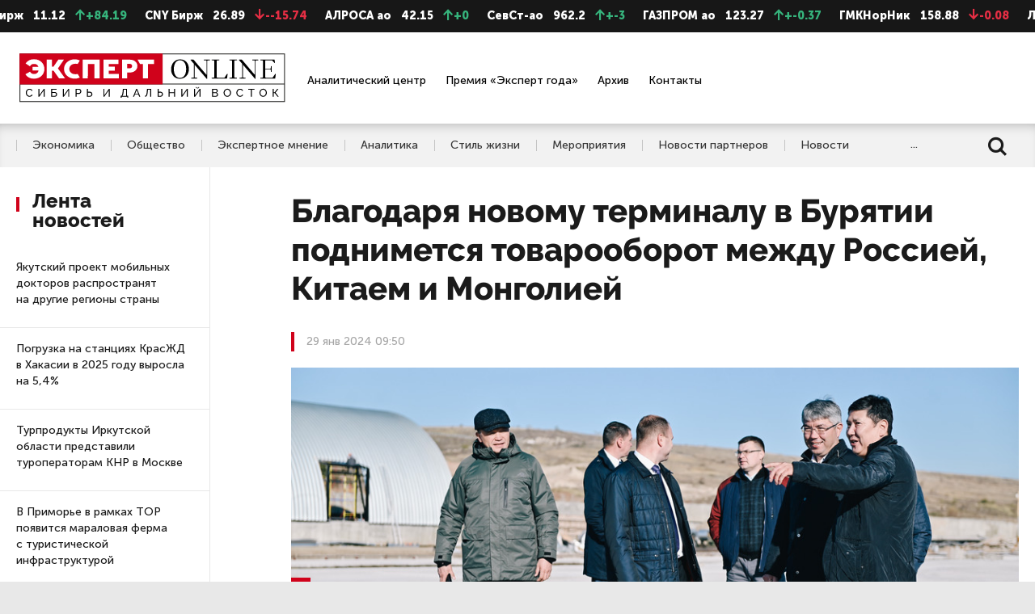

--- FILE ---
content_type: text/html; charset=UTF-8
request_url: https://expertsibdv.com/news/blagodarya-novomu-terminalu-v-buryatii-podnimetsya-tovarooborot-mezhdu-rossiey-kitaem-i-mongoliey/
body_size: 20940
content:
<!DOCTYPE html>
<html lang="ru">

<head prefix="og: http://ogp.me/ns#">
	<meta name="yandex-verification" content="fe071724c28f403c" />
	<meta name="zen-verification" content="oGCqAgvhiuU34SVGyQF9h1NZ2Zvbvtu0eZ9Yy8cuovVYhJV53X7Bypg73Jyxe2sm" />
	
	<title>Благодаря новому терминалу в Бурятии поднимется товарооборот между Россией, Китаем и Монголией</title>
	<meta http-equiv="Content-Type" content="text/html; charset=UTF-8" />
<meta name="description" content="Издание «Эксперт Сибирь и Дальний Восток» освещает и анализирует значимые события общественной жизни в Сибири и на Дальнем Востоке." />
<script data-skip-moving="true">(function(w, d, n) {var cl = "bx-core";var ht = d.documentElement;var htc = ht ? ht.className : undefined;if (htc === undefined || htc.indexOf(cl) !== -1){return;}var ua = n.userAgent;if (/(iPad;)|(iPhone;)/i.test(ua)){cl += " bx-ios";}else if (/Windows/i.test(ua)){cl += ' bx-win';}else if (/Macintosh/i.test(ua)){cl += " bx-mac";}else if (/Linux/i.test(ua) && !/Android/i.test(ua)){cl += " bx-linux";}else if (/Android/i.test(ua)){cl += " bx-android";}cl += (/(ipad|iphone|android|mobile|touch)/i.test(ua) ? " bx-touch" : " bx-no-touch");cl += w.devicePixelRatio && w.devicePixelRatio >= 2? " bx-retina": " bx-no-retina";if (/AppleWebKit/.test(ua)){cl += " bx-chrome";}else if (/Opera/.test(ua)){cl += " bx-opera";}else if (/Firefox/.test(ua)){cl += " bx-firefox";}ht.className = htc ? htc + " " + cl : cl;})(window, document, navigator);</script>


<link href="/local/templates/.default/css/fonts.css?16436370243052" type="text/css"  data-template-style="true"  rel="stylesheet" />
<link href="/local/templates/.default/css/jquery.formstyler.css?16436370242175" type="text/css"  data-template-style="true"  rel="stylesheet" />
<link href="/local/templates/.default/css/jquery.formstyler.theme.css?164363702420482" type="text/css"  data-template-style="true"  rel="stylesheet" />
<link href="/local/templates/.default/css/jquery.fancybox.css?164363702417412" type="text/css"  data-template-style="true"  rel="stylesheet" />
<link href="/local/templates/.default/css/icomoon.css?17684626421659" type="text/css"  data-template-style="true"  rel="stylesheet" />
<link href="/local/templates/.default/css/style.css?164363702475799" type="text/css"  data-template-style="true"  rel="stylesheet" />
<link href="/local/templates/.default/css/slick.css?16436370241776" type="text/css"  data-template-style="true"  rel="stylesheet" />
<link href="/local/templates/.default/css/media-queries.css?164363702437663" type="text/css"  data-template-style="true"  rel="stylesheet" />
<link href="/local/templates/.default/css/custom.css?17352116686898" type="text/css"  data-template-style="true"  rel="stylesheet" />
<link href="/local/templates/.default/css/additional_s2.css?17651825342523" type="text/css"  data-template-style="true"  rel="stylesheet" />
<link href="/local/templates/main/styles.css?1597844994136" type="text/css"  data-template-style="true"  rel="stylesheet" />







<meta name="viewport" content="width=device-width, user-scalable=no, initial-scale=1.0, maximum-scale=1.0, minimum-scale=1.0">
<meta http-equiv="X-UA-Compatible" content="ie=edge">
<meta name="format-detection" content="telephone=no">
<meta http-equiv="x-rim-auto-match" content="none">



	<link rel="prev" href="https://expertsibdv.com/news/v-tyve-nachali-formirovat-osobuyu-ekonomicheskuyu-zonu/">	<link rel="next" href="https://expertsibdv.com/news/priangare-prezentovalo-svoi-dostizheniya-v-oblasti-energetiki-na-vystavke-rossiya-/">
	<!--meta og-->
	<meta property="og:site_name" content="«Эксперт Сибирь»" />
	<meta property="og:url" content="https://expertsibdv.com/news/blagodarya-novomu-terminalu-v-buryatii-podnimetsya-tovarooborot-mezhdu-rossiey-kitaem-i-mongoliey/" />
	<meta property="og:title" content="Благодаря новому терминалу в Бурятии поднимется товарооборот между Россией, Китаем и Монголией " />
	<meta property="og:description" content="Издание «Эксперт Сибирь и Дальний Восток» освещает и анализирует значимые события общественной жизни в Сибири и на Дальнем Востоке." />
	<meta property="og:type" content="website" />
	<meta property="og:image" content="https://expertsibdv.com/upload/iblock/6f9/gxnsv6o0fvwn8bkp269d02qxd1gc35gp.jpg" />
	<meta property="og:image:width" content="980" /> 
	<meta property="og:image:height" content="640" />
	<meta property="fb:app_id" content="257953674358265">
	
	<link rel="icon" href="/favicon.svg" type="image/svg+xml">
		
	<!--viewport-->
			
	<!-- Отключаем ссылки с номеров в мобильном браузере -->
		
	<!--styles-->
											
		<!-- Top.Mail.Ru counter -->
<noscript><div><img src="https://top-fwz1.mail.ru/counter?id=3332662;js=na" style="position:absolute;left:-9999px;" alt="Top.Mail.Ru" /></div></noscript>
<!-- /Top.Mail.Ru counter -->

<link rel="preconnect" href="https://fonts.googleapis.com"> 
<link rel="preconnect" href="https://fonts.gstatic.com" crossorigin> 
<link href="https://fonts.googleapis.com/css2?family=Playfair+Display:ital,wght@0,400;0,500;0,600;0,700;0,800;0,900;1,400;1,500;1,600;1,700;1,800;1,900&display=swap" rel="stylesheet">
</head>

<body>

	<!--LiveInternet counter--><script type="text/javascript" data-skip-moving=true>
	document.write('<a style="position:absolute; left:-9999px;" href="//www.liveinternet.ru/click" '+
	'target="_blank"><img src="//counter.yadro.ru/hit?t26.6;r'+
	escape(document.referrer)+((typeof(screen)=='undefined')?'':
	';s'+screen.width+'*'+screen.height+'*'+(screen.colorDepth?
	screen.colorDepth:screen.pixelDepth))+';u'+escape(document.URL)+
	';h'+escape(document.title.substring(0,150))+';'+Math.random()+
	'" alt="" title="LiveInternet: показано число посетителей за'+
	' сегодня" '+
	'border="0" width="88" height="15"><\/a>')
	</script><!--/LiveInternet-->
	
		
	<!-- header -->
	<header>
				<div class="header">
			<!-- Блок Акций -->
			<div class="header-stocks">
				
<ul id="webTicker">
	<li class="marquee-item">
		<span class="stocks-text">USD Бирж</span>
		<span class="stocks-num">1.17</span>
		<span class="stocks-growing"><span class="icon-arrow-up"></span>+11774.22</span>
	</li>

	<li class="marquee-item">
		<span class="stocks-text">EUR Бирж</span>
		<span class="stocks-num">11.12</span>
		<span class="stocks-growing"><span class="icon-arrow-up"></span>+84.19</span>
	</li>

	<li class="marquee-item">
		<span class="stocks-text">CNY Бирж</span>
		<span class="stocks-num">26.89</span>
		<span class="stocks-falling"><span class="icon-arrow-down"></span>--15.74</span>
	</li>

							<li class="marquee-item">
		<span class="stocks-text">АЛРОСА ао</span>
		<span class="stocks-num">42.15</span>
		<span class="stocks-growing"><span class="icon-arrow-up"></span>+0</span>
	</li>
																							<li class="marquee-item">
		<span class="stocks-text">СевСт-ао</span>
		<span class="stocks-num">962.2</span>
		<span class="stocks-growing"><span class="icon-arrow-up"></span>+-3</span>
	</li>
																											<li class="marquee-item">
		<span class="stocks-text">ГАЗПРОМ ао</span>
		<span class="stocks-num">123.27</span>
		<span class="stocks-growing"><span class="icon-arrow-up"></span>+-0.37</span>
	</li>
									<li class="marquee-item">
		<span class="stocks-text">ГМКНорНик</span>
		<span class="stocks-num">158.88</span>
		<span class="stocks-falling"><span class="icon-arrow-down"></span>-0.08</span>
	</li>
																																								<li class="marquee-item">
		<span class="stocks-text">ЛУКОЙЛ</span>
		<span class="stocks-num">5365.5</span>
		<span class="stocks-falling"><span class="icon-arrow-down"></span>-15.5</span>
	</li>
																																															<li class="marquee-item">
		<span class="stocks-text">НЛМК ао</span>
		<span class="stocks-num">106.88</span>
		<span class="stocks-growing"><span class="icon-arrow-up"></span>+-0.94</span>
	</li>
																															<li class="marquee-item">
		<span class="stocks-text">Роснефть</span>
		<span class="stocks-num">391.75</span>
		<span class="stocks-growing"><span class="icon-arrow-up"></span>+-0.15</span>
	</li>
															<li class="marquee-item">
		<span class="stocks-text">Сбербанк</span>
		<span class="stocks-num">303.5</span>
		<span class="stocks-growing"><span class="icon-arrow-up"></span>+-0.36</span>
	</li>
									<li class="marquee-item">
		<span class="stocks-text">Сургнфгз</span>
		<span class="stocks-num">21.9</span>
		<span class="stocks-growing"><span class="icon-arrow-up"></span>+-0.01</span>
	</li>
														<li class="marquee-item">
		<span class="stocks-text">Татнфт 3ао</span>
		<span class="stocks-num">552.2</span>
		<span class="stocks-growing"><span class="icon-arrow-up"></span>+-0.9</span>
	</li>
																																																	
	<li class="marquee-item">
		<span class="stocks-text">USD ЦБ</span>
		<span class="stocks-num">77.52</span>
		<span class="stocks-num">77.82</span>
	</li>

	<li class="marquee-item">
		<span class="stocks-text">EUR ЦБ</span>
		<span class="stocks-num">90.72</span>
		<span class="stocks-num">91.2</span>
	</li>
</ul>			</div>
			<!-- Основной блок -->
			<div class="header-main">
				<div class="container">
					<div class="header-logo">
													<a href="/">
								<img src="/local/templates/.default/img/s2/svg/logo06.svg" alt="Логотип" />
							</a>
											</div>

					
					<div class="header-main-links">
						<div class="header-main-link">
							<a href="/analiticheskiy-center/">Аналитический центр</a>
						</div>
												<div class="header-main-link">
							<a href="https://expertgoda.com/" target="_blank">Премия «Эксперт года»</a>
						</div>
						<div class="header-main-link">
							<a href="/archive/">Архив</a>
						</div>
						<div class="header-main-link">
							<a href="/cooperation/">Контакты</a>
						</div>
					</div>

					<div class="header-main-profile">
						
						<a href="#" class="hamburger-link"><span class="hamburger-item"></span><span class="cross-btn close-btn" title="Закрыть"></span></a>
					</div>
				</div>
			</div>
			
			<!-- Блок меню -->
			<div class="header-nav">
				<div class="header-nav-mobile">

					
					<a href="/search/" >Поиск</a>
					<a href="/archive/">Архив</a>
									</div>
				<div class="container">
					<div class="header-menu">
	<ul>
		
			
			
									<li class="menu-link-open active">
						<a class="header-menu-link" href="/ekonomika/">Экономика</a>
						<div class="sub-menu">
				
			
			
		
			
						
									<a class="sub-menu-link" href="/ekonomika/?arrFilterSector_ff[TAGS]=Тренды&set_filter=Y">Тренды</a>
								
			
			
		
			
						
									<a class="sub-menu-link" href="/ekonomika/?arrFilterSector_ff[TAGS]=Рынок труда&set_filter=Y">Рынок труда</a>
								
			
			
		
			
						
									<a class="sub-menu-link" href="/ekonomika/?arrFilterSector_ff[TAGS]=Инвестиции&set_filter=Y">Инвестиции</a>
								
			
			
		
			
						
									<a class="sub-menu-link" href="/ekonomika/?arrFilterSector_ff[TAGS]=Медицина и фармация&set_filter=Y">Медицина и фармация</a>
								
			
			
		
			
						
									<a class="sub-menu-link" href="/ekonomika/?arrFilterSector_ff[TAGS]=IT-сектор&set_filter=Y">IT-сектор</a>
								
			
			
		
			
						
									<a class="sub-menu-link" href="/ekonomika/?arrFilterSector_ff[TAGS]=&set_filter=Y"></a>
								
			
			
		
			
						
									<a class="sub-menu-link" href="/ekonomika/?arrFilterSector_ff[TAGS]=Логистика&set_filter=Y">Логистика</a>
								
			
			
		
			
						
									<a class="sub-menu-link" href="/ekonomika/?arrFilterSector_ff[TAGS]=Промышленность&set_filter=Y">Промышленность</a>
								
			
			
		
			
						
									<a class="sub-menu-link" href="/ekonomika/?arrFilterSector_ff[TAGS]=Энергетика&set_filter=Y">Энергетика</a>
								
			
			
		
			
						
									<a class="sub-menu-link" href="/ekonomika/?arrFilterSector_ff[TAGS]=Финансы&set_filter=Y">Финансы</a>
								
			
			
		
			
						
									<a class="sub-menu-link" href="/ekonomika/?arrFilterSector_ff[TAGS]=Экология&set_filter=Y">Экология</a>
								
			
			
		
			
						
									<a class="sub-menu-link" href="/ekonomika/?arrFilterSector_ff[TAGS]=Сельское хозяйство&set_filter=Y">Сельское хозяйство</a>
								
			
			
		
			
						
									<a class="sub-menu-link" href="/ekonomika/?arrFilterSector_ff[TAGS]=Бизнес и власть&set_filter=Y">Бизнес и власть</a>
								
			
			
		
			
						
									<a class="sub-menu-link" href="/ekonomika/?arrFilterSector_ff[TAGS]=Туризм&set_filter=Y">Туризм</a>
								
			
			
		
							</div></li>			
						
															<li><a class="header-menu-link" href="/obshchestvo/">Общество</a></li>
											
								
			
			
		
			
						
															<li><a class="header-menu-link" href="/ekspertnoe-mnenie/">Экспертное мнение</a></li>
											
								
			
			
		
			
						
															<li><a class="header-menu-link" href="/analitika/">Аналитика</a></li>
											
								
			
			
		
			
						
															<li><a class="header-menu-link" href="/stil-zhizni/">Стиль жизни</a></li>
											
								
			
			
		
			
						
															<li><a class="header-menu-link" href="/meropriyatiya/">Мероприятия</a></li>
											
								
			
			
		
			
						
															<li><a class="header-menu-link" href="/novosti-partnerov/">Новости партнеров</a></li>
											
								
			
			
		
			
						
															<li><a class="header-menu-link" href="/news/">Новости</a></li>
											
								
			
			
		
			</ul>
</div>
<div class="details-link">...</div>					<div class="header-search">
						<a href="/search/">
							<span class="icon-search"></span>
						</a>
					</div>
				</div>
			</div>
		</div>
	</header><!-- Баннер место #8-->
			
				<a class="background-banner" href="https://expertgoda.com/submit" target="_self"></a>
				
<div class="container article">
	<!-- Баннер место #8-->
		
				<div class="background-banner-img" ><img src="/upload/iblock/4b4/bzkgvbgbiyfzjcd5ci4gzkkfreauvid1.jpg" alt="Эксперт года 2025 – подведение итогов" /></div>
				<div class="section">
	<div class="section-left section-left-news">
			<div class="section-left-fix">
		<div class="section-title">Лента новостей</div>
				<div class="tabs-multi-height">
			<div class="tabs-box">
				<div id="block01" class="tabs-box-item active">
					<div class="section-news-list">
												
													
	<div class="news-item">
		<div class="news-item-title">
			<a href="/news/yakutskiy-proekt-mobilnykh-doktorov-rasprostranyat-na-drugie-regiony-strany/">Якутский проект мобильных докторов распространят на другие регионы страны</a>
		</div>
		<div class="news-item-theme">
			Вчера 14:21		</div>
	</div>
	
	<div class="news-item">
		<div class="news-item-title">
			<a href="/news/pogruzka-na-stantsiyakh-kraszhd-v-khakasii-v-2025-godu-vyrosla-na-5-4/">Погрузка на станциях КрасЖД в Хакасии в 2025 году выросла на 5,4%</a>
		</div>
		<div class="news-item-theme">
			Вчера 14:09		</div>
	</div>
						
	<div class="news-item">
		<div class="news-item-title">
			<a href="/news/turprodukty-irkutskoy-oblasti-predstavili-turoperatoram-knr-v-moskve/">Турпродукты Иркутской области представили туроператорам КНР в Москве</a>
		</div>
		<div class="news-item-theme">
			Вчера 13:24		</div>
	</div>
	
	<div class="news-item">
		<div class="news-item-title">
			<a href="/news/v-primore-v-ramkakh-tor-poyavitsya-maralovaya-ferma-s-turisticheskoy-infrastrukturoy/">В Приморье в рамках ТОР появится мараловая ферма с туристической инфраструктурой</a>
		</div>
		<div class="news-item-theme">
			Вчера 12:46		</div>
	</div>
	
	<div class="news-item">
		<div class="news-item-title">
			<a href="/news/veb-rf-i-vlasti-krasnoyarskogo-kraya-obsudili-novye-proekty-razvitiya-regiona/">ВЭБ.РФ и власти Красноярского края обсудили новые проекты развития региона</a>
		</div>
		<div class="news-item-theme">
			Вчера 11:51		</div>
	</div>
	
	<div class="news-item">
		<div class="news-item-title">
			<a href="/news/v-tsentre-ulan-ude-zavershayut-stroitelstvo-novoy-elektropodstantsii/">В центре Улан-Удэ завершают строительство новой электроподстанции</a>
		</div>
		<div class="news-item-theme">
			Вчера 10:30		</div>
	</div>
	
	<div class="news-item">
		<div class="news-item-title">
			<a href="/news/chislo-subektov-msp-v-irkutskoy-oblasti-vyroslo-na-3-2-za-god/">Число субъектов МСП в Иркутской области выросло на 3,2% за год</a>
		</div>
		<div class="news-item-theme">
			Вчера 09:19		</div>
	</div>
	
	<div class="news-item">
		<div class="news-item-title">
			<a href="/news/narodnye-obligatsii-regionov-dalnego-vostoka-priobreli-zhiteli-83-subektov-rossii/">Народные облигации регионов Дальнего Востока приобрели жители 83 субъектов России</a>
		</div>
		<div class="news-item-theme">
			Вчера 08:25		</div>
	</div>
	
	<div class="news-item">
		<div class="news-item-title">
			<a href="/news/v-krasnoyarskom-krae-podveli-itogi-proekta-po-rostu-proizvoditelnosti-na-shveynykh-predpriyatiyakh/">В Красноярском крае подвели итоги проекта по росту производительности на швейных предприятиях</a>
		</div>
		<div class="news-item-theme">
			Вчера 07:42		</div>
	</div>
	
	<div class="news-item">
		<div class="news-item-title">
			<a href="/news/inflyatsiya-v-omskoy-kemerovskoy-i-tomskoy-oblastyakh-v-2025-godu-sostavila-5-1-6-1/">Инфляция в Омской, Кемеровской и Томской областях в 2025 году составила 5,1–6,1%</a>
		</div>
		<div class="news-item-theme">
			20 янв 14:05		</div>
	</div>
	
	<div class="news-item">
		<div class="news-item-title">
			<a href="/news/pogruzka-na-krasnoyarskoy-zheleznoy-doroge-v-2025-godu-snizilas-na-2-2/">Погрузка на Красноярской железной дороге в 2025 году снизилась на 2,2%</a>
		</div>
		<div class="news-item-theme">
			20 янв 13:34		</div>
	</div>
	
	<div class="news-item">
		<div class="news-item-title">
			<a href="/news/na-ploshchadke-trk-paratunka-tor-kamchatka-zavershen-pervyy-etap-inzhenernoy-infrastruktury/">На площадке ТРК «Паратунка» ТОР «Камчатка» завершен первый этап инженерной инфраструктуры</a>
		</div>
		<div class="news-item-theme">
			20 янв 12:48		</div>
	</div>
	
	<div class="news-item">
		<div class="news-item-title">
			<a href="/news/zapolyarnyy-gosuniversitet-v-norilske-planiruyut-preobrazovat-v-nauchnyy-tsentr-mirovogo-urovnya/">Заполярный госуниверситет в Норильске планируют преобразовать в научный центр мирового уровня</a>
		</div>
		<div class="news-item-theme">
			20 янв 11:22		</div>
	</div>
	
	<div class="news-item">
		<div class="news-item-title">
			<a href="/news/v-2025-godu-investitsii-v-proekty-chukotki-prevysili-12-milliardov-rubley/">В 2025 году инвестиции в проекты Чукотки превысили 12 миллиардов рублей</a>
		</div>
		<div class="news-item-theme">
			20 янв 10:56		</div>
	</div>
	
	<div class="news-item">
		<div class="news-item-title">
			<a href="/news/stroitelstvo-dorogi-k-punktu-propuska-na-bolshom-ussuriyskom-idet-s-operezheniem-pochti-na-god/">Строительство дороги к пункту пропуска на Большом Уссурийском идет с опережением почти на год</a>
		</div>
		<div class="news-item-theme">
			20 янв 09:20		</div>
	</div>
	
	<div class="news-item">
		<div class="news-item-title">
			<a href="/news/na-dalnem-vostoke-otberut-proekty-dlya-sozdaniya-seti-kinozalov-v-malykh-naselennykh-punktakh/">На Дальнем Востоке отберут проекты для создания сети кинозалов в малых населенных пунктах</a>
		</div>
		<div class="news-item-theme">
			20 янв 08:39		</div>
	</div>
	
	<div class="news-item">
		<div class="news-item-title">
			<a href="/news/v-krasnoyarskom-krae-rasshiryat-proizvodstvo-germanievykh-plastin-dlya-kosmicheskoy-otrasli/">В Красноярском крае расширят производство германиевых пластин для космической отрасли</a>
		</div>
		<div class="news-item-theme">
			20 янв 07:17		</div>
	</div>
	
	<div class="news-item">
		<div class="news-item-title">
			<a href="/news/oflayn-magaziny-ostalis-osnovnym-kanalom-pokupok-rossiyan-v-2025-godu/">Офлайн-магазины остались основным каналом покупок россиян в 2025 году</a>
		</div>
		<div class="news-item-theme">
			19 янв 14:31		</div>
	</div>
	
	<div class="news-item">
		<div class="news-item-title">
			<a href="/news/ekspert-nazvala-infrastrukturnye-i-servisnye-barery-dlya-privlecheniya-inostrannykh-turistov-na-daln/">Эксперт назвала инфраструктурные и сервисные барьеры для привлечения иностранных туристов на Дальний Восток</a>
		</div>
		<div class="news-item-theme">
			19 янв 13:14		</div>
	</div>
	
	<div class="news-item">
		<div class="news-item-title">
			<a href="/news/byudzhety-omskoy-i-kemerovskoy-oblastey-v-2025-godu-ispolneny-s-defitsitom/">Бюджеты Омской и Кемеровской областей в 2025 году исполнены с дефицитом</a>
		</div>
		<div class="news-item-theme">
			19 янв 12:48		</div>
	</div>
	
	<div class="news-item">
		<div class="news-item-title">
			<a href="/news/v-2025-godu-vszhd-narastila-konteynernye-perevozki-na-9-2/">В 2025 году ВСЖД нарастила контейнерные перевозки на 9,2%</a>
		</div>
		<div class="news-item-theme">
			19 янв 11:33		</div>
	</div>
	
	<div class="news-item">
		<div class="news-item-title">
			<a href="/news/zavershen-sbor-investitsiy-na-postprodakshn-filma-moi-taezhnye-kanikuly/">Завершен сбор инвестиций на постпродакшн фильма «Мои таежные каникулы»</a>
		</div>
		<div class="news-item-theme">
			19 янв 10:40		</div>
	</div>
	
	<div class="news-item">
		<div class="news-item-title">
			<a href="/news/minekologii-krasnoyarskogo-kraya-provedet-proverki-predpriyatiy-iz-za-zhalob-na-vozdukh/">Минэкологии Красноярского края проведет проверки предприятий из-за жалоб на воздух</a>
		</div>
		<div class="news-item-theme">
			19 янв 09:12		</div>
	</div>
	
	<div class="news-item">
		<div class="news-item-title">
			<a href="/news/bolee-117-tysyach-turistov-posetili-khabarovskiy-kray-v-novogodnie-prazdniki/">Более 117 тысяч туристов посетили Хабаровский край в новогодние праздники</a>
		</div>
		<div class="news-item-theme">
			19 янв 08:37		</div>
	</div>
	
	<div class="news-item">
		<div class="news-item-title">
			<a href="/news/https-expertsibdv-com-bitrix-admin/">Резидент Свободного порта Владивосток откроет многопрофильный медицинский центр</a>
		</div>
		<div class="news-item-theme">
			19 янв 07:24		</div>
	</div>
	
	<div class="news-item">
		<div class="news-item-title">
			<a href="/news/preparaty-khabarovskogo-farmproizvoditelya-poluchili-sertifikat-sdelano-v-rossii/">Препараты хабаровского фармпроизводителя получили сертификат «Сделано в России»</a>
		</div>
		<div class="news-item-theme">
			16 янв 14:01		</div>
	</div>
	
	<div class="news-item">
		<div class="news-item-title">
			<a href="/news/rezident-tor-zabaykale-zapustit-proizvodstvo-metalloizdeliy-dlya-promyshlennosti/">Резидент ТОР «Забайкалье» запустит производство металлоизделий для промышленности</a>
		</div>
		<div class="news-item-theme">
			16 янв 13:15		</div>
	</div>
	
	<div class="news-item">
		<div class="news-item-title">
			<a href="/news/v-magadane-zavershen-pervyy-etap-stroitelstva-teplichnogo-kompleksa/">В Магадане завершен первый этап строительства тепличного комплекса</a>
		</div>
		<div class="news-item-theme">
			16 янв 12:47		</div>
	</div>
	
	<div class="news-item">
		<div class="news-item-title">
			<a href="/news/v-novogodnie-prazdniki-gruzooborot-punkta-propuska-pokrovka-zhaokhe-vyros-v-10-raz/">В новогодние праздники грузооборот пункта пропуска Покровка-Жаохэ вырос в 10 раз</a>
		</div>
		<div class="news-item-theme">
			16 янв 11:51		</div>
	</div>
	
	<div class="news-item">
		<div class="news-item-title">
			<a href="/news/chukotka-v-2025-godu-polnostyu-obespechila-sebya-kurinym-yaytsom-mestnogo-proizvodstva/">Чукотка в 2025 году полностью обеспечила себя куриным яйцом местного производства</a>
		</div>
		<div class="news-item-theme">
			16 янв 10:35		</div>
	</div>
	
	<div class="news-item">
		<div class="news-item-title">
			<a href="/news/rezhim-nmu-s-marta-rasprostranitsya-na-vse-goroda-krasnoyarskogo-kraya/">Режим НМУ с марта распространится на все города Красноярского края</a>
		</div>
		<div class="news-item-theme">
			16 янв 09:19		</div>
	</div>
	
	<div class="news-item">
		<div class="news-item-title">
			<a href="/news/v-khabarovskom-krae-nazvali-proizvodstvo-myasa-ptitsy-perspektivnym-napravleniem-dlya-investitsiy/">В Хабаровском крае назвали производство мяса птицы перспективным направлением для инвестиций</a>
		</div>
		<div class="news-item-theme">
			16 янв 08:33		</div>
	</div>
	
	<div class="news-item">
		<div class="news-item-title">
			<a href="/news/v-yakutske-startovala-razrabotka-ii-servisa-dlya-analiza-skidok-v-roznitse/">В Якутске стартовала разработка ИИ-сервиса для анализа скидок в рознице</a>
		</div>
		<div class="news-item-theme">
			16 янв 07:25		</div>
	</div>
	
	<div class="news-item">
		<div class="news-item-title">
			<a href="/news/angarsktsement-podtverdil-sootvetstvie-sistemy-kachestva-standartam-iso/">«Ангарскцемент» подтвердил соответствие системы качества стандартам ISO</a>
		</div>
		<div class="news-item-theme">
			15 янв 14:10		</div>
	</div>
	
	<div class="news-item">
		<div class="news-item-title">
			<a href="/news/otgruzka-uglya-iz-khakasii-v-2025-godu-vyrosla-na-7-eksport-na-vostok-sokratilsya/">Отгрузка угля из Хакасии в 2025 году выросла на 7%, экспорт на восток сократился</a>
		</div>
		<div class="news-item-theme">
			15 янв 13:49		</div>
	</div>
	
	<div class="news-item">
		<div class="news-item-title">
			<a href="/news/kompaniya-karat-poluchila-status-rezidenta-spv-dlya-stroitelstva-eko-glempinga-vo-vladivostoke/">Компания «КАРАТ» получила статус резидента СПВ для строительства эко-глэмпинга во Владивостоке</a>
		</div>
		<div class="news-item-theme">
			15 янв 12:21		</div>
	</div>
	
	<div class="news-item">
		<div class="news-item-title">
			<a href="/news/v-irkutskoy-oblasti-podveli-itogi-raboty-po-ekologii-i-nedropolzovaniyu-za-2025-god/">В Иркутской области подвели итоги работы по экологии и недропользованию за 2025 год</a>
		</div>
		<div class="news-item-theme">
			15 янв 11:05		</div>
	</div>
	
	<div class="news-item">
		<div class="news-item-title">
			<a href="/news/na-obekte-skif-v-novosibirskoy-oblasti-prodolzhaetsya-podgotovka-k-nachalu-issledovaniy/">На объекте СКИФ в Новосибирской области продолжается подготовка к началу исследований</a>
		</div>
		<div class="news-item-theme">
			15 янв 10:39		</div>
	</div>
	
	<div class="news-item">
		<div class="news-item-title">
			<a href="/news/logika-moloka-priobrela-proizvoditelya-morozhenogo-polyaris-v-novosibirske/">«Логика молока» приобрела производителя мороженого «Полярис» в Новосибирске</a>
		</div>
		<div class="news-item-theme">
			15 янв 09:14		</div>
	</div>
	
	<div class="news-item">
		<div class="news-item-title">
			<a href="/news/minvostokrazvitiya-obsudilo-itogi-i-plany-severnogo-zavoza/">Минвостокразвития обсудило итоги и планы северного завоза</a>
		</div>
		<div class="news-item-theme">
			15 янв 08:47		</div>
	</div>
	
	<div class="news-item">
		<div class="news-item-title">
			<a href="/news/pogruzka-na-vszhd-v-2025-godu-sokhranilas-na-urovne-proshlogo-goda/">Погрузка на ВСЖД в 2025 году сохранилась на уровне прошлого года</a>
		</div>
		<div class="news-item-theme">
			15 янв 07:32		</div>
	</div>
	
	<div class="news-item">
		<div class="news-item-title">
			<a href="/news/v-yakutske-sozdadut-tsentr-autsorsinga-dlya-biznesa-dalnego-vostoka/">В Якутске создадут центр аутсорсинга для бизнеса Дальнего Востока</a>
		</div>
		<div class="news-item-theme">
			14 янв 14:04		</div>
	</div>
	
	<div class="news-item">
		<div class="news-item-title">
			<a href="/news/minenergo-rf-obnovit-strategii-razvitiya-tek-na-2026-god/">Минэнерго РФ обновит стратегии развития ТЭК на 2026 год</a>
		</div>
		<div class="news-item-theme">
			14 янв 13:23		</div>
	</div>
	
	<div class="news-item">
		<div class="news-item-title">
			<a href="/news/ugmk-zastroyshchik-nachnet-stroitelstvo-zhilogo-kvartala-u-kurorta-sheregesh/">«УГМК-Застройщик» начнет строительство жилого квартала у курорта Шерегеш</a>
		</div>
		<div class="news-item-theme">
			14 янв 12:48		</div>
	</div>
	
	<div class="news-item">
		<div class="news-item-title">
			<a href="/news/rosseti-uvelichili-moshchnost-podstantsii-severnaya-v-krasnoyarskom-krae/">«Россети» увеличили мощность подстанции «Северная» в Красноярском крае</a>
		</div>
		<div class="news-item-theme">
			14 янв 11:34		</div>
	</div>
	
	<div class="news-item">
		<div class="news-item-title">
			<a href="/news/vlasti-kuzbassa-prognoziruyut-uslozhnenie-situatsii-v-ugolnoy-otrasli-v-2026-godu/">Власти Кузбасса прогнозируют усложнение ситуации в угольной отрасли в 2026 году</a>
		</div>
		<div class="news-item-theme">
			14 янв 10:50		</div>
	</div>
	
	<div class="news-item">
		<div class="news-item-title">
			<a href="/news/v-khabarovskom-krae-vstupilo-v-silu-trekhstoronnee-soglashenie-na-2026-2028-gody/">В Хабаровском крае вступило в силу трехстороннее соглашение на 2026–2028 годы</a>
		</div>
		<div class="news-item-theme">
			14 янв 09:22		</div>
	</div>
	
	<div class="news-item">
		<div class="news-item-title">
			<a href="/news/aktivnost-soiskateley-silnee-vsego-vyrosla-na-chukotke-i-v-kalmykii/">Активность соискателей сильнее всего выросла на Чукотке и в Калмыкии</a>
		</div>
		<div class="news-item-theme">
			14 янв 08:38		</div>
	</div>
	
	<div class="news-item">
		<div class="news-item-title">
			<a href="/news/proizvodstvo-kompyuternoy-tekhniki-zapustyat-na-tor-zheleznogorsk/">Производство компьютерной техники запустят на ТОР «Железногорск»</a>
		</div>
		<div class="news-item-theme">
			14 янв 07:14		</div>
	</div>
	
	<div class="news-item">
		<div class="news-item-title">
			<a href="/news/rynochnaya-kapitalizatsiya-serebra-prevysila-stoimost-nvidia/">Рыночная капитализация серебра превысила стоимость Nvidia</a>
		</div>
		<div class="news-item-theme">
			13 янв 14:51		</div>
	</div>
					</div>
				</div>
				<div id="block02" class="tabs-box-item">
					<div class="section-news-list">
													
	<div class="news-item">
		<div class="news-item-title">
			<a href="/news/chislo-turistov-vybirayushchikh-respubliku-sakha-dlya-otpuska-uvelichilos-na-45/">Число туристов, выбирающих Республику Саха для отпуска, увеличилось на 45%</a>
		</div>
		<div class="news-item-theme">
			19 июл 2024 15:42		</div>
	</div>
	
	<div class="news-item">
		<div class="news-item-title">
			<a href="/news/nachalo-arkticheskoy-navigatsii-pao-lorp-dostavit-500-tys-tonn-gruzov-v-rayony-kraynego-severa/">Начало арктической навигации: ПАО «ЛОРП» доставит 500 тыс. тонн грузов в районы Крайнего Севера</a>
		</div>
		<div class="news-item-theme">
			19 июл 2024 13:22		</div>
	</div>
	
	<div class="news-item">
		<div class="news-item-title">
			<a href="/news/gazifikatsiya-chity-nachnetsya-s-sentyabrya/">Газификация Читы начнется с сентября</a>
		</div>
		<div class="news-item-theme">
			19 июл 2024 11:42		</div>
	</div>
	
	<div class="news-item">
		<div class="news-item-title">
			<a href="/news/osenyu-v-yakutske-vnedryat-intellektualnuyu-transportnuyu-sistemu/">Осенью в Якутске внедрят интеллектуальную транспортную систему</a>
		</div>
		<div class="news-item-theme">
			19 июл 2024 10:55		</div>
	</div>
	
	<div class="news-item">
		<div class="news-item-title">
			<a href="/news/kompaniya-zarubezhneft-sozdala-novuyu-strukturu-dlya-realizatsii-geotermalnogo-proekta-na-kamchatke/">Компания «Зарубежнефть» создала новую структуру для реализации геотермального проекта на Камчатке</a>
		</div>
		<div class="news-item-theme">
			19 июл 2024 08:29		</div>
	</div>
	
	<div class="news-item">
		<div class="news-item-title">
			<a href="/news/pervyy-v-rossii-vodorodnyy-poligon-zapushchen-na-sakhaline/">Первый в России водородный полигон запущен на Сахалине</a>
		</div>
		<div class="news-item-theme">
			18 июл 2024 14:09		</div>
	</div>
	
	<div class="news-item">
		<div class="news-item-title">
			<a href="/news/perevozki-mezhdu-kitaem-i-vladivostokom-osushchestvlyaemye-kompaniey-fesco-vyrosli-na-9/">Перевозки между Китаем и Владивостоком, осуществляемые компанией FESCO, выросли на 9%</a>
		</div>
		<div class="news-item-theme">
			18 июл 2024 12:18		</div>
	</div>
	
	<div class="news-item">
		<div class="news-item-title">
			<a href="/news/inostrannye-rezidenty-tor-v-dfo-smogut-poluchat-subsidii-do-2028-goda/">Иностранные резиденты ТОР в ДФО смогут получать субсидии до 2028 года</a>
		</div>
		<div class="news-item-theme">
			18 июл 2024 10:56		</div>
	</div>
	
	<div class="news-item">
		<div class="news-item-title">
			<a href="/news/kampus-sakhalintech-pridast-moshchnyy-impuls-razvitiyu-vsey-sakhalinskoy-oblasti/">Кампус «СахалинTech» придаст мощный импульс развитию всей Сахалинской области</a>
		</div>
		<div class="news-item-theme">
			18 июл 2024 08:20		</div>
	</div>
	
	<div class="news-item">
		<div class="news-item-title">
			<a href="/news/operator-tele2-pervym-na-kamchatke-predlozhil-smenu-vladeltsa-nomera-onlayn/">Оператор Tele2 первым на Камчатке предложил смену владельца номера онлайн</a>
		</div>
		<div class="news-item-theme">
			17 июл 2024 16:12		</div>
	</div>
	
	<div class="news-item">
		<div class="news-item-title">
			<a href="/news/do-kontsa-goda-v-yakutske-zaplanirovano-otkrytie-zavoda-po-sborke-spetstekhniki/">До конца года в Якутске запланировано открытие завода по сборке спецтехники</a>
		</div>
		<div class="news-item-theme">
			17 июл 2024 13:30		</div>
	</div>
	
	<div class="news-item">
		<div class="news-item-title">
			<a href="/news/za-pervye-pyat-mesyatsev-tekushchego-goda-rossiyane-posetili-dalniy-vostok-bolee-1-3-mln-raz/">За первые пять месяцев текущего года россияне посетили Дальний Восток более 1,3 млн раз</a>
		</div>
		<div class="news-item-theme">
			17 июл 2024 11:55		</div>
	</div>
	
	<div class="news-item">
		<div class="news-item-title">
			<a href="/news/nagornyy-park-vo-vladivostoke-budet-preobrazovan-v-ekskursionno-istoricheskiy-kompleks/">Нагорный парк во Владивостоке будет преобразован в экскурсионно-исторический комплекс</a>
		</div>
		<div class="news-item-theme">
			17 июл 2024 09:47		</div>
	</div>
	
	<div class="news-item">
		<div class="news-item-title">
			<a href="/news/pervye-reysy-v-kitayskiy-khaylar-poleteli-iz-vladivostoka/">Первые рейсы в китайский Хайлар полетели из Владивостока</a>
		</div>
		<div class="news-item-theme">
			16 июл 2024 14:15		</div>
	</div>
	
	<div class="news-item">
		<div class="news-item-title">
			<a href="/news/pochti-kazhdyy-tretiy-rossiyskiy-turist-proyavlyaet-interes-k-dalnemu-vostoku/">Почти каждый третий российский турист проявляет интерес к Дальнему Востоку</a>
		</div>
		<div class="news-item-theme">
			16 июл 2024 12:21		</div>
	</div>
	
	<div class="news-item">
		<div class="news-item-title">
			<a href="/news/khabarovskaya-stroitelnaya-kompaniya-voshla-v-sostav-tyumenskogo-ao-mostostroy-11/">Хабаровская строительная компания вошла в состав тюменского АО «Мостострой-11»</a>
		</div>
		<div class="news-item-theme">
			16 июл 2024 10:37		</div>
	</div>
	
	<div class="news-item">
		<div class="news-item-title">
			<a href="/news/na-yuge-sakhalina-nachalos-stroitelstvo-dalnevostochnogo-kvartala/">На юге Сахалина началось строительство «Дальневосточного квартала»</a>
		</div>
		<div class="news-item-theme">
			16 июл 2024 08:29		</div>
	</div>
	
	<div class="news-item">
		<div class="news-item-title">
			<a href="/news/s-nachala-lososevoy-putiny-na-kolyme-vylovleno-svyshe-1-tys-tonn-ryby/">С начала лососевой путины на Колыме выловлено свыше 1 тыс. тонн рыбы</a>
		</div>
		<div class="news-item-theme">
			15 июл 2024 13:40		</div>
	</div>
	
	<div class="news-item">
		<div class="news-item-title">
			<a href="/news/alrosa-razmestila-lokalnye-obligatsii-na-198-4-mln/">«АЛРОСА» разместила локальные облигации на $198,4 млн</a>
		</div>
		<div class="news-item-theme">
			15 июл 2024 08:24		</div>
	</div>
	
	<div class="news-item">
		<div class="news-item-title">
			<a href="/news/sakhalinskiy-turisticheskiy-kompleks-prevratyat-v-kruglogodichnyy-kurort/">Сахалинский туристический комплекс превратят в круглогодичный курорт</a>
		</div>
		<div class="news-item-theme">
			12 июл 2024 16:16		</div>
	</div>
	
	<div class="news-item">
		<div class="news-item-title">
			<a href="/news/vo-vladivostoke-skoro-startuet-stroitelstvo-akvaparka/">Во Владивостоке скоро стартует строительство аквапарка</a>
		</div>
		<div class="news-item-theme">
			12 июл 2024 12:14		</div>
	</div>
	
	<div class="news-item">
		<div class="news-item-title">
			<a href="/news/na-dalnem-vostoke-dorabatyvayut-mekhanizm-sozdaniya-territoriy-operezhayushchego-razvitiya/">На Дальнем Востоке дорабатывают механизм создания территорий опережающего развития</a>
		</div>
		<div class="news-item-theme">
			11 июл 2024 12:26		</div>
	</div>
	
	<div class="news-item">
		<div class="news-item-title">
			<a href="/news/na-kamchatke-prinyat-zakon-ob-ispolnenii-byudzheta-v-2023-godu/">На Камчатке принят закон об исполнении бюджета в 2023 году</a>
		</div>
		<div class="news-item-theme">
			11 июл 2024 09:12		</div>
	</div>
	
	<div class="news-item">
		<div class="news-item-title">
			<a href="/news/ogranicheniya-na-poluchenie-subsidiy-inostrannymi-rezidentami-tor-v-dfo-snyato-do-2028-goda/">Ограничения на получение субсидий иностранными резидентами ТОР в ДФО снято до 2028 года</a>
		</div>
		<div class="news-item-theme">
			10 июл 2024 13:50		</div>
	</div>
	
	<div class="news-item">
		<div class="news-item-title">
			<a href="/news/khabarovskiy-kray-i-kitay-mogut-dostignut-gruzooborota-v-2-mln-tonn-v-god/">Хабаровский край и Китай могут достигнуть грузооборота в 2 млн тонн в год</a>
		</div>
		<div class="news-item-theme">
			10 июл 2024 11:33		</div>
	</div>
	
	<div class="news-item">
		<div class="news-item-title">
			<a href="/news/rossiya-i-indiya-budut-narashchivat-eksport-na-dalnem-vostoke/">Россия и Индия будут наращивать экспорт на Дальнем Востоке</a>
		</div>
		<div class="news-item-theme">
			10 июл 2024 09:46		</div>
	</div>
	
	<div class="news-item">
		<div class="news-item-title">
			<a href="/news/v-primorskom-arteme-zavershayut-rekonstruktsiyu-elektropodstantsii/">В приморском Артеме завершают реконструкцию электроподстанции</a>
		</div>
		<div class="news-item-theme">
			8 июл 2024 12:37		</div>
	</div>
	
	<div class="news-item">
		<div class="news-item-title">
			<a href="/news/fesco-na-21-uvelichila-konteynernye-perevozki-mezhdu-vladivostokom-i-kamchatkoy/">FESCO на 21% увеличила контейнерные перевозки между Владивостоком и Камчаткой</a>
		</div>
		<div class="news-item-theme">
			8 июл 2024 10:46		</div>
	</div>
	
	<div class="news-item">
		<div class="news-item-title">
			<a href="/news/territoriya-operezhayushchego-razvitiya-buryatiya-budet-rasshirena/">Территория опережающего развития «Бурятия» будет расширена</a>
		</div>
		<div class="news-item-theme">
			8 июл 2024 09:54		</div>
	</div>
	
	<div class="news-item">
		<div class="news-item-title">
			<a href="/news/gosorgany-zabaykalya-vnedryat-v-rabotu-ii/">Госорганы Забайкалья внедрят в работу ИИ</a>
		</div>
		<div class="news-item-theme">
			5 июл 2024 13:25		</div>
	</div>
	
	<div class="news-item">
		<div class="news-item-title">
			<a href="/news/opyt-khabarovskogo-kraya-posluzhit-razvitiyu-rossiyskogo-opk/">Опыт Хабаровского края послужит развитию российского ОПК</a>
		</div>
		<div class="news-item-theme">
			5 июл 2024 09:56		</div>
	</div>
	
	<div class="news-item">
		<div class="news-item-title">
			<a href="/news/primorskiy-kray-prodast-v-knr-tovarov-na-20-mln-yuaney/">Приморский край продаст в КНР товаров на 20 млн юаней</a>
		</div>
		<div class="news-item-theme">
			5 июл 2024 07:41		</div>
	</div>
	
	<div class="news-item">
		<div class="news-item-title">
			<a href="/news/godovaya-inflyatsiya-v-eao-prevysila-obshcherossiyskie-tempy/">Годовая инфляция в ЕАО превысила общероссийские темпы</a>
		</div>
		<div class="news-item-theme">
			28 июн 2024 17:27		</div>
	</div>
	
	<div class="news-item">
		<div class="news-item-title">
			<a href="/news/na-kamchatke-postroyat-sudoremontnuyu-verf-dlya-rybolovnogo-flota-/">На Камчатке построят судоремонтную верфь для рыболовного флота </a>
		</div>
		<div class="news-item-theme">
			28 июн 2024 15:26		</div>
	</div>
	
	<div class="news-item">
		<div class="news-item-title">
			<a href="/news/promyshlennyy-park-buryatii-zarabotal-1-6-mlrd-rubley/">Промышленный парк Бурятии заработал 1,6 млрд рублей</a>
		</div>
		<div class="news-item-theme">
			28 июн 2024 12:28		</div>
	</div>
	
	<div class="news-item">
		<div class="news-item-title">
			<a href="/news/srazu-tri-yakutskikh-kompanii-vklyuchilis-v-natsproekt-proizvoditelnost-truda/">Сразу три якутских компании включились в нацпроект «Производительность труда»</a>
		</div>
		<div class="news-item-theme">
			28 июн 2024 08:54		</div>
	</div>
	
	<div class="news-item">
		<div class="news-item-title">
			<a href="/news/rybolovy-dfo-poymali-pochti-2-tys-tonn-lososey-/">Рыболовы ДФО поймали почти 2 тыс. тонн лососей </a>
		</div>
		<div class="news-item-theme">
			27 июн 2024 15:37		</div>
	</div>
	
	<div class="news-item">
		<div class="news-item-title">
			<a href="/news/v-primore-poyavitsya-zavod-zhelezobetonnykh-izdeliy-za-milliard-rubley/">В Приморье появится завод железобетонных изделий за миллиард рублей</a>
		</div>
		<div class="news-item-theme">
			27 июн 2024 13:07		</div>
	</div>
	
	<div class="news-item">
		<div class="news-item-title">
			<a href="/news/na-sakhaline-gotovyat-k-zapusku-pervyy-v-rf-vodorodnyy-poligon/">На Сахалине готовят к запуску первый в РФ водородный полигон</a>
		</div>
		<div class="news-item-theme">
			27 июн 2024 12:17		</div>
	</div>
	
	<div class="news-item">
		<div class="news-item-title">
			<a href="/news/khabarovskoe-proizvodstvo-kabelya-optimiziruet-rabochiy-protsess-po-natsproektu-/">Хабаровское производство кабеля оптимизирует рабочий процесс по нацпроекту </a>
		</div>
		<div class="news-item-theme">
			27 июн 2024 08:55		</div>
	</div>
	
	<div class="news-item">
		<div class="news-item-title">
			<a href="/news/malye-predpriyatiya-priamurya-poluchili-bolee-1-5-milliardov-lgotnykh-kreditov-/">Малые предприятия Приамурья получили более 1,5 миллиардов льготных кредитов </a>
		</div>
		<div class="news-item-theme">
			26 июн 2024 14:17		</div>
	</div>
	
	<div class="news-item">
		<div class="news-item-title">
			<a href="/news/rybopromyshlenniki-kamchatki-narashchivayut-postavki-v-tsentralnuyu-rossiyu-/">Рыбопромышленники Камчатки наращивают поставки в центральную Россию </a>
		</div>
		<div class="news-item-theme">
			26 июн 2024 11:03		</div>
	</div>
	
	<div class="news-item">
		<div class="news-item-title">
			<a href="/news/rezident-azrf-stroit-na-chukotke-logisticheskie-terminaly/">Резидент АЗРФ строит на Чукотке логистические терминалы</a>
		</div>
		<div class="news-item-theme">
			26 июн 2024 09:55		</div>
	</div>
	
	<div class="news-item">
		<div class="news-item-title">
			<a href="/news/v-primore-postroyat-logisticheskiy-terminal-za-560-millionov-rubley/">В Приморье построят логистический терминал за 560 миллионов рублей</a>
		</div>
		<div class="news-item-theme">
			26 июн 2024 07:57		</div>
	</div>
	
	<div class="news-item">
		<div class="news-item-title">
			<a href="/news/v-respublike-buryatiya-naladili-proizvodstvo-metallicheskoy-armatury/">В Республике Бурятия наладили производство металлической арматуры</a>
		</div>
		<div class="news-item-theme">
			24 июн 2024 17:35		</div>
	</div>
	
	<div class="news-item">
		<div class="news-item-title">
			<a href="/news/promyshlenniki-zabaykalskogo-kraya-v-2024-godu-poluchili-232-milliona-rubley-gospodderzhki-/">Промышленники Забайкальского края в 2024 году получили 232 миллиона рублей господдержки </a>
		</div>
		<div class="news-item-theme">
			24 июн 2024 13:11		</div>
	</div>
	
	<div class="news-item">
		<div class="news-item-title">
			<a href="/news/v-khabarovskom-krae-zavershaetsya-stroitelstvo-malmyzhskogo-gok/">В Хабаровском крае завершается строительство Малмыжского ГОКа</a>
		</div>
		<div class="news-item-theme">
			24 июн 2024 10:41		</div>
	</div>
	
	<div class="news-item">
		<div class="news-item-title">
			<a href="/news/v-tory-sakhalina-investiruyut-357-mlrd-rubley-za-dva-goda-/">В ТОРы Сахалина инвестируют 357 млрд рублей за два года </a>
		</div>
		<div class="news-item-theme">
			21 июн 2024 17:28		</div>
	</div>
	
	<div class="news-item">
		<div class="news-item-title">
			<a href="/news/chetyre-cheloveka-pogibli-v-aviakatastrofe-s-vertoletom-v-priamure-/">Четыре человека погибли в авиакатастрофе с вертолетом в Приамурье </a>
		</div>
		<div class="news-item-theme">
			21 июн 2024 12:04		</div>
	</div>
	
	<div class="news-item">
		<div class="news-item-title">
			<a href="/news/v-chao-zapustyat-eshche-odno-zolotodobyvayushchee-predpriyatie-za-68-millionov-/">В ЧАО запустят еще одно золотодобывающее предприятие за 68 миллионов </a>
		</div>
		<div class="news-item-theme">
			21 июн 2024 11:02		</div>
	</div>
					</div>
				</div>
			</div>
		</div>
		<div class="section-btn"><a class="styler show-all-button" href="/news/">Все новости</a></div>
	</div>	</div>
	<div class="section-main section-right-bl active" id="infinity-news" itemscope itemtype="http://schema.org/Article">
		

<h1>Благодаря новому терминалу в Бурятии поднимется товарооборот между Россией, Китаем и Монголией</h1>
<div class="article-header">
	<div class="article-header-info">
		<div class="article-header-info-bl">
			<span class="article-theme"></span>
			<span class="article-date">29 янв 2024 09:50</span>
		</div>
	</div>
	<div class="article-header-author">
		<div class="article-header-author-bl">
								</div>
	</div>
		</div>

<div class="article-main-img">
	<img src="/upload/iblock/6f9/gxnsv6o0fvwn8bkp269d02qxd1gc35gp.jpg" alt="Благодаря новому терминалу в Бурятии поднимется товарооборот между Россией, Китаем и Монголией">
		<div class="article-main-img-title">Фото: egov-buryatia.ru</div>
	</div>

 
		<div class="section-main-box">
		
			<div class="section-main-left">
				<div class="section-main-left-bl">
					<div class="plain-text" itemprop="articleBody">
						<div class="previews-text">
	 Правительство региона подписало соглашение с&nbsp;КРДВ и&nbsp;ООО «Таможенно-логистический терминал «Байкал Транзит» о&nbsp;запуске нового инвестпроекта&nbsp;на&nbsp;выставке «Россия» в&nbsp;Москве, сообщает КРДВ.
</div>
<p>
	 «Байкал Транзит» возведет хаб рядом с&nbsp;железнодорожной станцией «Наушки» Восточно-Сибирской железной дороги. От&nbsp;китайской станции Эрлянь ее&nbsp;отделяет 900&nbsp;км пути через Монголию.
</p>
<p class="bl-important">
	 «Общий объем капитальных вложений в&nbsp;проект составит 360 млн рублей»,&nbsp;— рассказал генеральный директор КРДВ Николай Запрягаев.
</p>
<p>
	 Транспортно-логистический комплекс обеспечит работой 100 жителей Республики Бурятия и&nbsp;увеличит товарооборот России, Монголии и&nbsp;Китая.
</p>
<p>
	 Железнодорожно-автомобильный терминал построят в&nbsp;два этапа. Хаб обеспечит перевалку груза с&nbsp;разных видов транспорта и&nbsp;будет включать таможенный терминал, службы Россельхознадзора и&nbsp;Роспотребнадзора, фитосанитарный контроль, таможенный пост, склады, нефтебазу, пощадку для таможенного досмотра лесо- и&nbsp;пиломатериалов.
</p>
<p>
	 Проект сделает Бурятию более привлекательной для инвесторов и&nbsp;даст им&nbsp;новые возможности для выхода на&nbsp;рынки наших стратегически важных зарубежных партнеров.
</p>					</div>
				</div>
			</div>
			
			<div class="section-main-right">
				<div class="section-main-right-bl">
					<div class="editors-choice">
						<div class="section-title">Материалы по теме:</div>
												<div class="editors-choice-list">
					<div class="news-item" id="bx_1373509569_27159" >
			<div class="news-item-theme">
								12 янв 14:12			</div>
			<div class="news-item-title">
				<a href="/news/tor-amurskaya-privlekla-tri-novykh-investproekta-na-1-5-milliarda-rubley/">ТОР «Амурская» привлекла три новых инвестпроекта на 1,5 миллиарда рублей</a>
			</div>
		</div>
					<div class="news-item" id="bx_1373509569_27136" >
			<div class="news-item-theme">
								30 дек 13:42			</div>
			<div class="news-item-title">
				<a href="/news/na-bolshom-ussuriyskom-ostrove-planiruyut-realizatsiyu-bolee-desyati-investitsionnykh-proektov/">На Большом Уссурийском острове планируют реализацию более десяти инвестиционных проектов</a>
			</div>
		</div>
					<div class="news-item" id="bx_1373509569_27133" >
			<div class="news-item-theme">
								30 дек 10:38			</div>
			<div class="news-item-title">
				<a href="/news/tovarooborot-rossii-i-belorussii-v-2025-godu-mozhet-prevysit-60-milliardov/">Товарооборот России и Белоруссии в 2025 году может превысить $60 миллиардов</a>
			</div>
		</div>
					<div class="news-item" id="bx_1373509569_27063" >
			<div class="news-item-theme">
								25 дек 07:54			</div>
			<div class="news-item-title">
				<a href="/news/522-novykh-investproekta-na-1-16-trilliona-rubley-privlekli-v-2025-godu-na-dalnem-vostoke/">522 новых инвестпроекта на 1,16 триллиона рублей привлекли в 2025 году на Дальнем Востоке</a>
			</div>
		</div>
					<div class="news-item" id="bx_1373509569_26536" style="display:none;">
			<div class="news-item-theme">
								20 ноя 07:13			</div>
			<div class="news-item-title">
				<a href="/news/prodazhi-tovarov-povsednevnogo-sprosa-pochti-ne-rastut-realnyy-prirost-v-rf-lish-2-za-god/">Продажи товаров повседневного спроса почти не растут: реальный прирост в РФ — лишь 2% за год</a>
			</div>
		</div>
					<div class="news-item" id="bx_1373509569_26301" style="display:none;">
			<div class="news-item-theme">
								5 ноя 09:34			</div>
			<div class="news-item-title">
				<a href="/news/chislo-rossiysko-kitayskikh-investproektov-na-dalnem-vostoke-vyroslo-v-12-raz/">Число российско-китайских инвестпроектов на Дальнем Востоке выросло в 12 раз</a>
			</div>
		</div>
					<div class="news-item" id="bx_1373509569_26008" style="display:none;">
			<div class="news-item-theme">
								14 окт 12:28			</div>
			<div class="news-item-title">
				<a href="/news/iz-za-narusheniy-v-planirovanii-chast-dalnevostochnykh-proektov-poluchit-pereraspredelennoe-finansir/">Из-за нарушений в планировании часть дальневосточных проектов получит перераспределенное финансирование</a>
			</div>
		</div>
	</div>
					</div>
									</div>
			</div>
			
		</div>
		
						<div class="news-list">
			<div class="news-item">
				<div class="news-item-bl">
					<div class="news-info">
						<div class="news-item-theme">
							<a 
								href="/news/priangare-prezentovalo-svoi-dostizheniya-v-oblasti-energetiki-na-vystavke-rossiya-/"
							>Далее</a>
						</div>
						<div class="news-item-title">
							<a 
								href="/news/priangare-prezentovalo-svoi-dostizheniya-v-oblasti-energetiki-na-vystavke-rossiya-/"
								class="js-infinity-next-news"
								data-for-block="infinity-news"
								data-iblock="13"
								data-url-ajax="/ajax/next_news.php"
								data-filter='a:1:{s:2:"ID";s:5:"17349";}'
								data-news-id=17349							>
							Приангарье презентовало свои достижения в области энергетики на выставке «Россия» </a>
						</div>
						<div class="news-item-text"></div>
					</div>
				</div>
			</div>
		</div>
			</div>
</div>

<div class="section">
	<div class="section-left">
		<div class="section-title">Последние материалы</div>
		<div class="section-btn section-back-btn"><a class="styler show-all-button" href="#">Вернуться в начало</a></div>
	</div>
	<div class="section-main">
		<div class="news-list news-little-list list-slider">
						

		
			<div class="news-item" id="bx_3485106786_27117">
			<div class="news-item-bl">
										<div class="news-img">
					<img src="/upload/resize_cache/iblock/a34/439_287_2/cc9i1f02u3gzo6j3dfik8qncf9m49vlu.jpg" alt="Накануне Рождества в аэровокзале «Южно-Сахалинск» обновили православную часовню" />
				</div>

				<div class="news-info">
							<div class="news-item-theme">
													<a href="/novosti-partnerov/">Новости партнеров</a> 
																			,29 дек 16:37											</div>
					<div class="news-item-title">
						<a href="/novosti-partnerov/nakanune-rozhdestva-v-aerovokzale-yuzhno-sakhalinsk-obnovili-pravoslavnuyu-chasovnyu/">Накануне Рождества в аэровокзале «Южно-Сахалинск» обновили православную часовню</a>
					</div>
					<div class="news-item-text">В честь одного из главных христианских праздников молитвенное пространство дооснастили необходимой церковной утварью.</div>
						</div>
					</div>
		</div>
			
			<div class="news-item" id="bx_3485106786_27091">
			<div class="news-item-bl">
										<div class="news-img">
					<img src="/upload/resize_cache/iblock/90d/439_287_2/bf5ikhdrvnyv3hfy1fopmw9yqk9jui1q.jpg" alt="Стирая цифровые границы" />
				</div>

				<div class="news-info">
							<div class="news-item-theme">
													<a href="/novosti-partnerov/">Новости партнеров</a> 
																			,26 дек 11:36											</div>
					<div class="news-item-title">
						<a href="/novosti-partnerov/stiraya-tsifrovye-granitsy/">Стирая цифровые границы</a>
					</div>
					<div class="news-item-text">«Ростелеком» запустил первые базовые станции «Булат» в приморских селах.</div>
						</div>
					</div>
		</div>
			
			<div class="news-item" id="bx_3485106786_26960">
			<div class="news-item-bl">
										<div class="news-img">
					<img src="/upload/resize_cache/iblock/bbd/439_287_2/i7hg9rtuy2uwfjhy58jpkbode7o32oyx.png" alt="Республика Алтай улучшает туризм «зелеными» технологиями" />
				</div>

				<div class="news-info">
							<div class="news-item-theme">
													<a href="/ekonomika/">Экономика</a> 
																			,18 дек 18:26											</div>
					<div class="news-item-title">
						<a href="/ekonomika/respublika-altay-uluchshaet-turizm-zelenymi-tekhnologiyami/">Республика Алтай улучшает туризм «зелеными» технологиями</a>
					</div>
					<div class="news-item-text">Поступления в бюджет от туриндустрии региона за 2025 год достигли 1,5 миллиарда рублей, что более чем вдвое превышает прошлогодние показатели.</div>
						</div>
					</div>
		</div>
	
		
		</div>
	</div>
</div>


	</div>
	<footer>
		<div class="footer">
			<div class="footer-main">
				<div class="container">
					<div class="footer-main-top">
						<div class="footer-logo">
							<span>
								<img src="/local/templates/.default/img/s2/svg/logo06.svg" alt="Логотип"  style="width:100%"/>
							</span>
						</div>
						<div class="form-item">
													</div>
											</div>
					<div class="footer-menu">
						<div class="footer-menu-col">
							<ul>

	<li><a href="/ekonomika/" class="footer-menu-link ">Экономика</a></li>
	
	<li><a href="/obshchestvo/" class="footer-menu-link ">Общество</a></li>
	
	<li><a href="/ekspertnoe-mnenie/" class="footer-menu-link ">Экспертное мнение</a></li>
	
	<li><a href="/from-editors/" class="footer-menu-link ">Аналитика</a></li>
	
	<li><a href="/stil-zhizni/" class="footer-menu-link ">Стиль жизни</a></li>
	
	<li><a href="/meropriyatiya/" class="footer-menu-link ">Мероприятия</a></li>
	
	<li><a href="/novosti-partnerov/" class="footer-menu-link ">Новости партнеров</a></li>
	
	<li><a href="/nedvizhimost/" class="footer-menu-link ">Недвижимость</a></li>
	

</ul>
						</div>
						<div class="footer-menu-col">
							<ul>

	<li><a href="/meropriyatiya/" class="footer-menu-link ">Мероприятия</a></li>
	
	<li><a href="/novosti-partnerov/" class="footer-menu-link ">Новости партнеров</a></li>
	

</ul>
							<ul>
								<li><a href="https://expertgoda.com/" target="_blank" class="footer-menu-link">Премия «Эксперт года»</a></li>
							</ul>
						</div>
						<div class="footer-menu-col">
							<div class="footer-menu-title">Эксперт 2 столицы</div>
							<ul>
								<li><a href="https://expert.ru/" class="footer-menu-link">Москва</a></li>
								<li><a href="https://expertnw.com/" class="footer-menu-link">СПб</a></li>
							</ul>
							<div class="footer-menu-title">Эксперт регионы</div>
							<ul>
								<li><a href="https://expertsibdv.com/" class="footer-menu-link">Эксперт Сибирь и ДФО</a></li>
								<li><a href="/expert-south/" class="footer-menu-link">Эксперт Юг</a></li>
								<li><a href="/expert-ural/" class="footer-menu-link">Эксперт Урал</a></li>
							</ul>
							<div class="footer-menu-text">
								Корреспондентские пункты редакции действуют в Лондоне, Берлине и в Пекине.
							</div>
						</div>
						<div class="footer-menu-col">
							<ul>

	<li><a href="/analiticheskiy-center/" class="footer-menu-link footer-menu-link-main">Аналитический центр</a></li>
	
	<li><a href="/archive/" class="footer-menu-link footer-menu-link-main">Архив</a></li>
	
	<li><a href="/cooperation/" class="footer-menu-link footer-menu-link-main">Сотрудничество</a></li>
	
	<li><a href="/cooperation/#contact" class="footer-menu-link ">Контакты</a></li>
	
	<li><a href="/cooperation/#mediakit" class="footer-menu-link ">Медиакит</a></li>
	
	<li><a href="https://docs.google.com/spreadsheets/d/e/2PACX-1vSKHt1pM4cCriffiUonYFlV-z2TA1tqltm7GctrBXdgwq0fToRkEp6VpvYtoJMzdmFZBhVmcu74wY65/pubhtml" class="footer-menu-link ">Прайс-лист</a></li>
	
	<li><a href="/cooperation/#openletter" class="footer-menu-link ">Открытое письмо редакции</a></li>
	
	<li><a href="https://longreads.expertnw.com/sibir_dalniyvostok" class="footer-menu-link ">Спецпроекты</a></li>
	

</ul>
						</div>
						<div class="footer-menu-col">
							<div class="footer-menu-title">Держать в курсе:</div>
							<div class="social-bl">
	    		<div class="social-bl-item">
			<a href="https://dzen.ru/id/5dcace5e9f1ed62dfcea2689" title="Dzen" target="_blank"><span class="icon-dzen"></span></a>
		</div>
    					<div class="social-bl-item">
			<a href="https://vk.com/expernw" title="Вконтакте" target="_blank"><span class="icon-vk"></span></a>
		</div>
				<div class="social-bl-item">
			<a href="https://rutube.ru/channel/25940298/" title="Rutube" target="_blank"><span class="icon-rutube"><img src="/local/templates/.default/img/s2/svg/rutube.svg"></span></a>
		</div>
	    		<div class="social-bl-item">
			<a href="https://t.me/expertnw1" title="Telegram" target="_blank"><span class="icon-telegram"></span></a>
		</div>
    </div>
							<ul>
								<li><a href="/personal-politics/" class="footer-menu-link">Политика конфиденциальности</a></li>
								<li><a href="/condition-use/" class="footer-menu-link">Условия использования материалов</a></li>
								<li><a href="/personal-data/" class="footer-menu-link">Политика обработки персданных</a></li>
								<li><a href="/public-offer/" class="footer-menu-link">Договор — публичная оферта</a></li>
								<li><a href="/rss.php" class="footer-menu-link">RSS подписка</a></li>
							</ul>
							<div class="footer-limit">
								<span class="icon-18"></span>
							</div>
						</div>
					</div>
					<div class="footer-main-bot">© 1995—2026 Группа «Эксперт» — Сибирь и Дальний Восток</div>				</div>
			</div>
					</div>
	</footer>

	<!-- js -->
									
	<!-- Yandex.Metrika counter -->
<noscript><div><img src="https://mc.yandex.ru/watch/85868618" style="position:absolute; left:-9999px;" alt="" /></div></noscript>
<!-- /Yandex.Metrika counter -->
	
	
<script>if(!window.BX)window.BX={};if(!window.BX.message)window.BX.message=function(mess){if(typeof mess==='object'){for(let i in mess) {BX.message[i]=mess[i];} return true;}};</script>
<script>(window.BX||top.BX).message({"JS_CORE_LOADING":"Загрузка...","JS_CORE_NO_DATA":"- Нет данных -","JS_CORE_WINDOW_CLOSE":"Закрыть","JS_CORE_WINDOW_EXPAND":"Развернуть","JS_CORE_WINDOW_NARROW":"Свернуть в окно","JS_CORE_WINDOW_SAVE":"Сохранить","JS_CORE_WINDOW_CANCEL":"Отменить","JS_CORE_WINDOW_CONTINUE":"Продолжить","JS_CORE_H":"ч","JS_CORE_M":"м","JS_CORE_S":"с","JSADM_AI_HIDE_EXTRA":"Скрыть лишние","JSADM_AI_ALL_NOTIF":"Показать все","JSADM_AUTH_REQ":"Требуется авторизация!","JS_CORE_WINDOW_AUTH":"Войти","JS_CORE_IMAGE_FULL":"Полный размер"});</script><script src="/bitrix/js/main/core/core.js?1742811708498479"></script><script>BX.Runtime.registerExtension({"name":"main.core","namespace":"BX","loaded":true});</script>
<script>BX.setJSList(["\/bitrix\/js\/main\/core\/core_ajax.js","\/bitrix\/js\/main\/core\/core_promise.js","\/bitrix\/js\/main\/polyfill\/promise\/js\/promise.js","\/bitrix\/js\/main\/loadext\/loadext.js","\/bitrix\/js\/main\/loadext\/extension.js","\/bitrix\/js\/main\/polyfill\/promise\/js\/promise.js","\/bitrix\/js\/main\/polyfill\/find\/js\/find.js","\/bitrix\/js\/main\/polyfill\/includes\/js\/includes.js","\/bitrix\/js\/main\/polyfill\/matches\/js\/matches.js","\/bitrix\/js\/ui\/polyfill\/closest\/js\/closest.js","\/bitrix\/js\/main\/polyfill\/fill\/main.polyfill.fill.js","\/bitrix\/js\/main\/polyfill\/find\/js\/find.js","\/bitrix\/js\/main\/polyfill\/matches\/js\/matches.js","\/bitrix\/js\/main\/polyfill\/core\/dist\/polyfill.bundle.js","\/bitrix\/js\/main\/core\/core.js","\/bitrix\/js\/main\/polyfill\/intersectionobserver\/js\/intersectionobserver.js","\/bitrix\/js\/main\/lazyload\/dist\/lazyload.bundle.js","\/bitrix\/js\/main\/polyfill\/core\/dist\/polyfill.bundle.js","\/bitrix\/js\/main\/parambag\/dist\/parambag.bundle.js"]);
</script>
<script>BX.Runtime.registerExtension({"name":"ui.dexie","namespace":"BX.Dexie3","loaded":true});</script>
<script>BX.Runtime.registerExtension({"name":"ls","namespace":"window","loaded":true});</script>
<script>BX.Runtime.registerExtension({"name":"fx","namespace":"window","loaded":true});</script>
<script>BX.Runtime.registerExtension({"name":"fc","namespace":"window","loaded":true});</script>
<script>BX.Runtime.registerExtension({"name":"ttcsoft.sale","namespace":"window","loaded":true});</script>
<script>(window.BX||top.BX).message({"LANGUAGE_ID":"ru","FORMAT_DATE":"DD.MM.YYYY","FORMAT_DATETIME":"DD.MM.YYYY HH:MI:SS","COOKIE_PREFIX":"BITRIX_SM","SERVER_TZ_OFFSET":"10800","UTF_MODE":"Y","SITE_ID":"s2","SITE_DIR":"\/","USER_ID":"","SERVER_TIME":1769037905,"USER_TZ_OFFSET":0,"USER_TZ_AUTO":"Y","bitrix_sessid":"113eda5b060fd108fca8ca4bbb13d3a2"});</script><script src="/bitrix/js/ui/dexie/dist/dexie3.bundle.js?1707747538187520"></script>
<script src="/bitrix/js/main/core/core_ls.js?17377081744201"></script>
<script src="/bitrix/js/main/core/core_fx.js?159784498116888"></script>
<script src="/bitrix/js/main/core/core_frame_cache.js?173770817416944"></script>
<script src="/bitrix/js/ttcsoft.sale/script.js?17097151733676"></script>
<script src="/local/templates/.default/js/jquery-3.4.1.min.js?164363703088145"></script>
<script src="/local/templates/.default/js/jquery-migrate-3.1.0.min.js?16436370308990"></script>
<script src="/local/templates/.default/js/jquery-1.10.2.min.js?164363703093107"></script>
<script src="/local/templates/.default/js/jquery.fancybox.min.js?164363703068253"></script>
<script src="/local/templates/.default/js/jquery.formstyler.min.js?164363703018037"></script>
<script src="/local/templates/.default/js/slick.min.js?164363703042863"></script>
<script src="/local/templates/.default/js/jquery.webticker.min.js?16436370307914"></script>
<script src="/local/templates/.default/js/script.js?16436370305190"></script>
<script src="/local/templates/.default/js/custom.js?16539987501357"></script>
<script src="/local/templates/main/components/bitrix/news.list/editors-choice/script.js?1597844994153"></script>
<script>var _ba = _ba || []; _ba.push(["aid", "5ebe81172b94e1db28fa14e6c1a082a1"]); _ba.push(["host", "expertsibdv.com"]); (function() {var ba = document.createElement("script"); ba.type = "text/javascript"; ba.async = true;ba.src = (document.location.protocol == "https:" ? "https://" : "http://") + "bitrix.info/ba.js";var s = document.getElementsByTagName("script")[0];s.parentNode.insertBefore(ba, s);})();</script>



<script type="text/javascript">
var _tmr = window._tmr || (window._tmr = []);
_tmr.push({id: "3332662", type: "pageView", start: (new Date()).getTime()});
(function (d, w, id) {
  if (d.getElementById(id)) return;
  var ts = d.createElement("script"); ts.type = "text/javascript"; ts.async = true; ts.id = id;
  ts.src = "https://top-fwz1.mail.ru/js/code.js";
  var f = function () {var s = d.getElementsByTagName("script")[0]; s.parentNode.insertBefore(ts, s);};
  if (w.opera == "[object Opera]") { d.addEventListener("DOMContentLoaded", f, false); } else { f(); }
})(document, window, "tmr-code");
</script>
<script>
document.addEventListener('DOMContentLoaded', (event) => {
	
	// победим баг, принудительно задав максимальную высоту, равную правому блоку
	const height = document.getElementById('infinity-news').clientHeight;
	document.querySelector('.tabs-multi-height').style.maxHeight = height+'px';
	
	//const $img = document.getElementById('loading');
	var loading = false;
	let $btnLast = document.querySelector('.js-infinity-next-news'),
		$btns;

	let pos, prev_news,
		next_news = document.querySelector('.js-infinity-next-news');
		
	let nextNewsTop = next_news.getBoundingClientRect().top;
	let prevNewsTop = 0;
	
	let initial = {};
	initial.href = window.location.href,
	initial.textContent = document.title;
	
	let referer = initial.href;
	
	document.addEventListener('scroll', function() {
		let posTop = $btnLast.getBoundingClientRect().top;

		if(posTop + $btnLast.clientHeight <= window.innerHeight && posTop >= 0 && !loading){
			loading = true;
			//$img.classList.toggle('visible');

			let $content = $(document).find('#' + $btnLast.dataset.forBlock),
				url = $btnLast.dataset.urlAjax,
				iblock = $btnLast.dataset.iblock,
				filter = $btnLast.dataset.filter;
				
			$.ajax(url, {
				data: {'IBLOCK_ID':iblock, 'FILTER':filter},
				dataType: 'html',
				beforeSend: function() {
					
				},
				success: function(data) {
					if (data) {
						complete(data || false);
					}else {
						complete();
					}
				}
			});
			
			function complete(data) {
				if (data) {
					let $data = $(data);

					$content.append($data);

					$btns = document.querySelectorAll('.js-infinity-next-news');
					$btnLast = $btns[$btns.length-1];
					posTop = $btnLast.getBoundingClientRect().top;
					
					position($btnLast);
					
					loading = false;
					//$img.classList.toggle('visible');
				}
				else{
					
				}
			}
				
		}
		
		function position($elem){
			const elements = Array.from($btns);
			return [].indexOf.call($btns, $elem);
		}
		
		function setUrl($elem, referer){
			if (typeof (window.history.pushState) === "function"){
				state = {value: $elem.href};
				url = $elem.href;
				window.history.pushState(state, null, url);
				
				document.title = $elem.textContent + '| Эксперт';
									ym(85868618, 'init', {});
					ym(85868618, 'hit', $elem.href, {params:{title: document.title, referer: referer}});
							}			
		}

		if(prev_news){
			prevNewsTop = prev_news.getBoundingClientRect().top;
		}
		
		let nextNewsTop = next_news.getBoundingClientRect().top;
		
 		if(nextNewsTop < 0 && !loading){
			setUrl(next_news, referer);
			pos = position(next_news);
			if($btns.length - pos > 1){
				prev_news = $btns[pos - 1];
			}
			else{
				prevNewsTop = 0;
			}
			referer = next_news.href;
			next_news = $btns[pos + 1];
		}
 		if(prevNewsTop > 0 && !loading){
			pos = position(prev_news);
			if(pos >= 0){
				setUrl(prev_news, referer);
				referer = prev_news.href;
				prev_news = $btns[pos - 1];
			}
			else{
				prev_news = '';
				prevNewsTop = 0;
			}
			next_news = $btns[pos + 1];
		}
		if($btns && window.pageYOffset == 0){
			setUrl(initial, referer);
		}
	});
});
</script>
<script type="text/javascript" >
   (function(m,e,t,r,i,k,a){m[i]=m[i]||function(){(m[i].a=m[i].a||[]).push(arguments)};
   m[i].l=1*new Date();k=e.createElement(t),a=e.getElementsByTagName(t)[0],k.async=1,k.src=r,a.parentNode.insertBefore(k,a)})
   (window, document, "script", "https://mc.yandex.ru/metrika/tag.js", "ym");

   ym(85868618, "init", {
        clickmap:true,
        trackLinks:true,
        accurateTrackBounce:true,
        webvisor:true
   });
</script>
<script defer src="https://static.cloudflareinsights.com/beacon.min.js/vcd15cbe7772f49c399c6a5babf22c1241717689176015" integrity="sha512-ZpsOmlRQV6y907TI0dKBHq9Md29nnaEIPlkf84rnaERnq6zvWvPUqr2ft8M1aS28oN72PdrCzSjY4U6VaAw1EQ==" data-cf-beacon='{"version":"2024.11.0","token":"04b42dbaf5f14effa40c59934c608c3c","r":1,"server_timing":{"name":{"cfCacheStatus":true,"cfEdge":true,"cfExtPri":true,"cfL4":true,"cfOrigin":true,"cfSpeedBrain":true},"location_startswith":null}}' crossorigin="anonymous"></script>
</body>

</html>


--- FILE ---
content_type: text/css
request_url: https://expertsibdv.com/local/templates/.default/css/custom.css?17352116686898
body_size: 1767
content:
/** @font-face {
  font-family: "Playfair Display";
  font-style: normal;
  font-weight: 500;
  font-display: swap;
  src: url("../fonts/PlayfairDisplay-Medium.ttf") format("truetype");
} **/


<link rel="preconnect" href="https://fonts.googleapis.com">
<link rel="preconnect" href="https://fonts.gstatic.com" crossorigin>
<link href="https://fonts.googleapis.com/css2?family=Playfair+Display:ital,wght@0,400;0,500;0,600;0,700;1,400;1,500;1,600;1,700&display=swap" rel="stylesheet">


.header-logo img {
	width:auto
} 
.header-main-link { 
	padding: 21px 0 14px 24px; 
}  


.footer-main-top {
margin-bottom:30px;
}
<!--увеличивает отступ в подвале от логотипа до меню-->


/* show-more-button-black */
input[type='button'].show-more-button-black,
input[type='submit'].show-more-button-black,
input[type='reset'].show-more-button-black,
button.show-more-button-black,
a.show-more-butto-blackn,
span.show-more-button-black {
	display: block;
	font-size: 18px;
	padding: 18px 30px;
	color: #ffffff;
	font-family: 'Museo Sans Cyrl 700';
	background: none;
	border-color: #E8E8E8;
}

input[type='button'].show-more-button-black:hover,
input[type='submit'].show-more-button-black:hover,
input[type='reset'].show-more-button-black:hover,
button.show-more-button-black:hover,
a.show-more-button-black:hover,
span.show-more-button-black:hover {background: white; border-color: #A6A6A6; color: #B90112;}

input[type='button'].show-more-button-black:active,
input[type='submit'].show-more-button-black:active,
input[type='reset'].show-more-button-black:active,
button.show-more-button-black:active,
a.show-more-button-black:active,
span.show-more-button-black:active {background: none;border-color: #A6A6A6;color: #ffffff;}

/* show-all-button-black */
input[type='button'].show-all-button-black,
input[type='submit'].show-all-button-black,
input[type='reset'].show-all-button-black,
button.show-all-button-black,
a.show-all-button-black,
span.show-all-button-black {
	color: #fdfdfd;
	font-family: 'Museo Sans Cyrl 700';
	background: none;
	border-color: #E8E8E8;
	padding: 12px 30px;
}

input[type='button'].show-all-button-black:hover,
input[type='submit'].show-all-button-black:hover,
input[type='reset'].show-all-button-black:hover,
button.show-all-button-black:hover,
a.show-all-button-black:hover,
span.show-all-button-black:hover {background: white; border-color: #D0021B; color: #B90112;}

input[type='button'].show-all-button-black:active,
input[type='submit'].show-all-button-black:active,
input[type='reset'].show-all-button-black:active,
button.show-all-button-black:active,
a.show-all-button-black:active,
span.show-all-button-black:active {background: none;border-color: #D0021B;color: #ffffff;}

.news-item-vertical-info-bl a {
color:#ffffff;
}
.news-item-vertical-info-bl a:hover {
color:#D0021B;
cursor: pointer;
}

.bl-important, .plain-text .bl-important {
	font-size: 24px;
	line-height: 32px;
	font-family: 'Museo Sans Cyrl 500', serif;
}

.social-bl-item a {
box-sizing:border-box;
}

a.button-red,
span.button-red {
box-sizing:border-box;
}

.header-nav *, .header-nav:after, .header-nav:before{
	box-sizing:border-box!important;
}

.header-menu ul {
	box-sizing:border-box;
}

.plain-text table th:last-child,
.plain-text table td:last-child {
	padding: 15px 0 15px 20px;
	text-align:left;
}

.snippet-news-info-bl p {
    color: #999;
}

.snippet-news {
        margin-bottom: 0px;
}

.news-item-text {
	margin-top:10px;
}

.people-list-mentions .news-item-title a {
font-family: 'Raleway', serif;
font-size:18px;
line-height:24px;
}


.blue-section .news-item-position {
margin-right: 20px;
line-height: 14px;
}

/*
.news-media .news-media-bl .news-media-img{
	opacity: 1; 
    background: none!important;
    -moz-transition: none;
    -ms-transition: none;
    transition: none;

}
.news-media .news-media-bl .news-media-img:before{
	opacity: 1; 
    background: none!important;

}
.news-media .news-media-bl .news-media-img:after{
	opacity: 1; 
    background: none!important;

}

*/
/* отменить затемнения для материала фототеки */
.mod-opacity-1 .multimedia-big .multimedia-big-bl .news-media .news-media-bl .news-media-img{
	opacity: 1; 
    background: none!important;
    -moz-transition: none;
    -ms-transition: none;
    transition: none;

}
.mod-opacity-1 .multimedia-big .multimedia-big-bl .news-media .news-media-bl .news-media-img:before{
	opacity: 1; 
    background: none!important;

}
.mod-opacity-1 .multimedia-big .multimedia-big-bl .news-media .news-media-bl .news-media-img:after{
	opacity: 1; 
    background: none!important;

}
/* end */

.article-article .multimedia-big .news-media-icon.news-media-icon-tow {left: 0px;}

/*корректно отображает круглых экспертов на мобильных устройствах*/
@media (max-width: 1190px) {
.article .snippet-news {padding-bottom: 15px;}
	.article .snippet-news .snippet-news-bl{display: table-row;}
	.article .snippet-news .snippet-news-bl .snippet-news-img{margin-bottom: 15px;}
	.article .snippet-news .snippet-news-bl .snippet-news-info .snippet-news-info-bl{padding-left: 0px;}
	.article .snippet-news .snippet-news-bl .snippet-news-info .snippet-news-info-bl .h3{margin-bottom:10px}
	.article .snippet-news .snippet-news-bl .snippet-news-info .snippet-news-info-bl p{padding-bottom:5px}
}




.plain-text-banner .h2 {
margin-bottom: 15px;
}

.plain-text-banner p {
font-size: 14px;
    line-height: 24px;
}

/* уменьшает иконку фото в фототеке */
.article-article .multimedia-big .news-media-icon > span {
	font-size: 20px!important;}
.article-article .multimedia-big .news-media-icon {
    height: 50px;
    width: 50px;
}

.article-article .multimedia-big .news-media-icon.news-media-some:before {
    bottom: -6px;
    right: -6px;
    border-right: 2px solid #B90112;
    border-bottom: 2px solid #B90112;
}

@media (max-width:1190px) {
	.article .snippet-news {
		display:block!important;
	}
}

@media (max-width:768px) {
	.section-left-fix {
	position:initial;
	}
}

.title-red {
margin-top: 40px;
font-family: 'Raleway', serif;
font-size: 24px;
color: #1B1B1B;
line-height: 32px;
padding: 0 10px 0 20px;
position: relative;
margin-bottom: 20px;
}

.title-red:before {
content: '';
width: 4px;
display: block;
position: absolute;
height: 18px;
left: 0px;
top: 7px;
background-color: #D0021B;
}

/* иконка view-show */
.styler .icon-view-show {
    font-size: 20px;
    line-height: 0;
    margin: 0 0 0 10px;
    position: relative;
    bottom: -4px;
}

/* иконка rutube */
.social-bl-item .icon-rutube img{
	height: 90%;
}

@media (max-width:768px) {
	.social-bl-item .icon-rutube img{
		max-width: 45%;
	}	
}

/* кнопка выход */
.icon-exit svg{
	width: 23px;
    height: 23px;
	stroke: #fff;
	fill: none;
	stroke-width: 4px;
}

--- FILE ---
content_type: image/svg+xml
request_url: https://expertsibdv.com/local/templates/.default/img/s2/svg/logo06.svg
body_size: 9869
content:
<svg width="340" height="70" viewBox="0 0 340 70" fill="none" xmlns="http://www.w3.org/2000/svg">
<path fill-rule="evenodd" clip-rule="evenodd" d="M335.324 5.44824H5.22217V64.268H335.324V5.44824Z" fill="white"/>
<path d="M204.873 12.782C202.602 12.782 200.772 13.7848 199.386 15.7904C198.014 17.7959 197.321 20.5049 197.321 23.8874C197.321 27.3448 198.014 30.0538 199.386 32.0444C200.758 34.035 202.631 35.0228 204.992 35.0228C207.367 35.0228 209.24 34.02 210.627 32.0294C212.013 30.0388 212.707 27.3149 212.707 23.8874C212.707 20.4151 212.013 17.6912 210.612 15.7155C209.24 13.7549 207.322 12.782 204.873 12.782ZM205.154 11.6895C208.488 11.6895 211.158 12.797 213.149 14.9971C215.141 17.2122 216.129 20.1757 216.129 23.9024C216.129 27.4645 215.067 30.398 212.928 32.673C210.789 34.948 208.075 36.1004 204.785 36.1004C201.554 36.1004 198.928 35.0078 196.937 32.8227C194.946 30.6375 193.942 27.7639 193.942 24.2017C193.942 20.5049 194.99 17.4966 197.085 15.1767C199.179 12.8419 201.864 11.6895 205.154 11.6895Z" fill="black"/>
<path fill-rule="evenodd" clip-rule="evenodd" d="M273.027 13.4853V34.2144C273.027 34.409 273.174 34.5736 273.366 34.5886L276.213 34.8729C276.316 34.8879 276.375 34.9627 276.375 35.0675V35.5464C276.375 35.6512 276.287 35.741 276.184 35.741C273.115 35.741 270.047 35.741 266.978 35.741C266.875 35.741 266.787 35.6512 266.787 35.5464V35.0675C266.787 34.9627 266.86 34.8879 266.949 34.8729L269.766 34.5886C269.958 34.5736 270.106 34.409 270.106 34.2144V13.4853C270.106 13.2907 269.958 13.141 269.781 13.1111L266.964 12.7818C266.875 12.7669 266.801 12.692 266.801 12.6022V12.1682C266.801 12.0634 266.89 11.9736 266.993 11.9736H276.198C276.302 11.9736 276.39 12.0634 276.39 12.1682V12.6022C276.39 12.692 276.316 12.7818 276.228 12.7818L273.381 13.1111C273.174 13.1261 273.027 13.2907 273.027 13.4853Z" fill="black"/>
<path fill-rule="evenodd" clip-rule="evenodd" d="M311.765 13.4555V23.2887H318.167C318.359 23.2887 318.521 23.139 318.536 22.9594L318.816 20.3402C318.831 20.2504 318.905 20.1756 318.994 20.1756H319.466C319.569 20.1756 319.657 20.2654 319.657 20.3702V27.24C319.657 27.3447 319.569 27.4345 319.466 27.4345H318.994C318.905 27.4345 318.816 27.3597 318.816 27.2699L318.536 24.5908C318.521 24.3963 318.359 24.2616 318.167 24.2616C316.028 24.2616 313.904 24.2616 311.765 24.2616V34.2594C311.765 34.454 311.898 34.6186 312.09 34.6336L314.671 34.9329H320.292C320.601 34.9329 320.867 34.7982 321.059 34.5288L324.127 30.0687C324.157 30.0088 324.216 29.9939 324.275 29.9939H324.761C324.82 29.9939 324.865 30.0088 324.894 30.0537C324.924 30.0986 324.939 30.1435 324.939 30.2034L324.186 35.6214C324.171 35.7112 324.098 35.786 323.994 35.786C317.902 35.786 311.809 35.786 305.702 35.786C305.599 35.786 305.51 35.6962 305.51 35.5915V35.1574C305.51 35.0676 305.584 34.9778 305.673 34.9629L308.49 34.6336C308.682 34.6186 308.815 34.454 308.815 34.2594V13.4854C308.815 13.2908 308.667 13.1262 308.475 13.1112L305.658 12.8269C305.569 12.8119 305.496 12.7371 305.496 12.6323V12.1683C305.496 12.0636 305.584 11.9738 305.687 11.9738H313.049C314.052 11.9738 315.025 11.9588 315.969 11.9588C318.772 11.9438 321.029 11.9139 323.154 11.8989C323.242 11.8989 323.331 11.9588 323.345 12.0636L323.935 15.9998C323.95 16.0597 323.935 16.1046 323.891 16.1495C323.862 16.1944 323.803 16.2094 323.758 16.2094H323.331C323.272 16.2094 323.227 16.1944 323.198 16.1495L320.542 13.1861C320.365 12.9765 320.129 12.8718 319.864 12.8718H313.034L312.075 13.0813C311.883 13.1262 311.765 13.2759 311.765 13.4555Z" fill="black"/>
<path fill-rule="evenodd" clip-rule="evenodd" d="M250.84 13.4853V34.2144C250.84 34.409 250.987 34.5736 251.179 34.5886L254.189 34.8879H260.296C260.429 34.8879 260.532 34.828 260.606 34.7233L263.836 30.0087C263.866 29.9638 263.925 29.9339 263.984 29.9339H264.471C264.53 29.9339 264.574 29.9488 264.618 29.9937C264.648 30.0386 264.677 30.0835 264.662 30.1434L263.91 35.5614C263.895 35.6512 263.822 35.726 263.733 35.726C257.434 35.726 251.12 35.726 244.821 35.726C244.718 35.726 244.629 35.6362 244.629 35.5315V35.0525C244.629 34.9478 244.703 34.8729 244.792 34.858L247.609 34.5736C247.801 34.5586 247.949 34.394 247.949 34.1994V13.4853C247.949 13.2907 247.816 13.141 247.624 13.1111L244.806 12.7818C244.718 12.7669 244.644 12.692 244.644 12.6022V12.1682C244.644 12.0634 244.733 11.9736 244.836 11.9736H254.041C254.144 11.9736 254.233 12.0634 254.233 12.1682V12.6022C254.233 12.692 254.159 12.7818 254.071 12.7818L251.223 13.1111C250.973 13.1261 250.84 13.2907 250.84 13.4853Z" fill="black"/>
<path fill-rule="evenodd" clip-rule="evenodd" d="M283.751 18.8135V34.2144C283.751 34.409 283.899 34.5736 284.091 34.5886L286.938 34.8729C287.026 34.8879 287.1 34.9627 287.1 35.0675V35.5464C287.1 35.6512 287.012 35.741 286.908 35.741C284.504 35.741 282.099 35.741 279.695 35.741C279.591 35.741 279.503 35.6512 279.503 35.5464V35.0675C279.503 34.9627 279.577 34.8879 279.665 34.8729L282.483 34.5886C282.675 34.5736 282.822 34.409 282.822 34.2144V17.3617C282.822 17.2719 282.793 17.1821 282.734 17.1222L278.81 12.4975V12.243C278.81 12.1383 278.898 12.0634 279.001 12.0634H282.35C282.468 12.0634 282.557 12.1083 282.63 12.1981L298.37 30.8618C298.415 30.9217 298.503 30.9366 298.577 30.9217C298.651 30.8917 298.695 30.8319 298.695 30.7421V13.4853C298.695 13.2907 298.548 13.1261 298.356 13.1111L295.538 12.8267C295.45 12.8118 295.376 12.7369 295.376 12.6322V12.1682C295.376 12.0634 295.464 11.9736 295.568 11.9736C297.972 11.9736 300.377 11.9736 302.781 11.9736C302.885 11.9736 302.958 12.0634 302.958 12.1682V12.6471C302.958 12.7519 302.885 12.8267 302.796 12.8417L299.949 13.1261C299.757 13.141 299.61 13.3057 299.61 13.5003V35.8907C299.61 36.0553 299.521 36.19 299.374 36.2499C299.226 36.3097 299.064 36.2648 298.961 36.1451L284.076 18.6938C284.017 18.6339 283.943 18.6189 283.869 18.6339C283.81 18.6638 283.751 18.7237 283.751 18.8135Z" fill="black"/>
<path fill-rule="evenodd" clip-rule="evenodd" d="M4.33697 4.40039H336.356V65.3155H4.18945V4.40039H4.33697ZM335.324 43.1795H5.22208V64.2678H335.324V43.1795ZM183.232 5.44807V42.1318H335.338V5.44807H183.232Z" fill="#1D1D1B"/>
<path fill-rule="evenodd" clip-rule="evenodd" d="M223.269 18.8135V34.2144C223.269 34.409 223.416 34.5736 223.608 34.5886L226.455 34.8729C226.544 34.8879 226.617 34.9627 226.617 35.0675V35.5464C226.617 35.6512 226.529 35.741 226.426 35.741C224.021 35.741 221.616 35.741 219.212 35.741C219.109 35.741 219.02 35.6512 219.02 35.5464V35.0675C219.02 34.9627 219.094 34.8879 219.182 34.8729L222 34.5886C222.192 34.5736 222.339 34.409 222.339 34.2144V17.3617C222.339 17.2719 222.31 17.1821 222.251 17.1222L218.312 12.5124V12.243C218.312 12.1383 218.386 12.0634 218.489 12.0634H221.838C221.956 12.0634 222.044 12.1083 222.118 12.1981L237.858 30.8618C237.902 30.9217 237.991 30.9366 238.065 30.9217C238.138 30.8917 238.183 30.8319 238.183 30.7421V13.4853C238.183 13.2907 238.035 13.1261 237.843 13.1111L235.026 12.8267C234.937 12.8118 234.864 12.7369 234.864 12.6322V12.1682C234.864 12.0634 234.952 11.9736 235.055 11.9736C237.46 11.9736 239.864 11.9736 242.269 11.9736C242.372 11.9736 242.446 12.0634 242.446 12.1682V12.6471C242.446 12.7519 242.372 12.8267 242.284 12.8417L239.437 13.1261C239.245 13.141 239.097 13.3057 239.097 13.5003V35.8907C239.097 36.0553 239.009 36.19 238.861 36.2499C238.714 36.3097 238.552 36.2648 238.448 36.1451L223.564 18.6938C223.505 18.6339 223.431 18.6189 223.357 18.6339C223.313 18.6638 223.269 18.7237 223.269 18.8135Z" fill="black"/>
<path d="M12.0522 53.6563C12.0522 53.0576 12.1555 52.459 12.362 51.8603C12.5686 51.2616 12.8783 50.7378 13.2766 50.2588C13.6749 49.7799 14.1765 49.4057 14.7518 49.1213C15.3272 48.837 15.991 48.6873 16.7286 48.6873C17.5989 48.6873 18.3513 48.8819 18.9856 49.286C19.6199 49.6901 20.0772 50.2139 20.387 50.8575L19.3987 51.5011C19.2511 51.1868 19.0741 50.9174 18.8676 50.7078C18.6611 50.4983 18.4398 50.3187 18.189 50.184C17.9382 50.0493 17.6874 49.9595 17.4367 49.8996C17.1711 49.8398 16.9203 49.8098 16.6696 49.8098C16.1237 49.8098 15.6369 49.9296 15.2239 50.1541C14.8108 50.3786 14.4568 50.6779 14.1618 51.0521C13.8815 51.4262 13.6602 51.8453 13.5127 52.3093C13.3652 52.7733 13.2914 53.2372 13.2914 53.7012C13.2914 54.225 13.3799 54.719 13.5422 55.1979C13.7192 55.6768 13.9552 56.0959 14.2503 56.4551C14.5601 56.8143 14.9141 57.1136 15.3272 57.3232C15.7402 57.5327 16.1975 57.6525 16.6843 57.6525C16.9499 57.6525 17.2154 57.6225 17.4809 57.5477C17.7465 57.4878 18.012 57.3831 18.2628 57.2334C18.5135 57.0837 18.7496 56.9041 18.9561 56.6796C19.1774 56.4551 19.3544 56.2007 19.4872 55.8864L20.5198 56.4551C20.3575 56.8293 20.151 57.1585 19.856 57.4429C19.5757 57.7273 19.2511 57.9668 18.8971 58.1613C18.543 58.3559 18.1595 58.5056 17.776 58.6103C17.3777 58.7151 16.9941 58.76 16.6106 58.76C15.932 58.76 15.3124 58.6103 14.7518 58.311C14.1913 58.0117 13.7045 57.6225 13.2914 57.1436C12.8783 56.6646 12.5686 56.1109 12.3325 55.4972C12.1555 54.9135 12.0522 54.2849 12.0522 53.6563ZM28.9873 56.7844L34.6815 48.7322H35.6994V58.7001H34.4603V50.7976L28.8693 58.7001H27.7482V48.7322H28.9873V56.7844ZM43.7244 48.7322H50.6283V49.8547H44.9636V52.8331H48.2385C48.6368 52.8331 49.0056 52.893 49.3596 53.0277C49.6989 53.1474 50.0087 53.342 50.2742 53.5815C50.5398 53.8209 50.7463 54.1352 50.8938 54.4944C51.0413 54.8686 51.1298 55.2877 51.1298 55.7666C51.1298 56.2456 51.0561 56.6646 50.8938 57.0388C50.7463 57.413 50.5398 57.7123 50.2742 57.9518C50.0087 58.1913 49.7137 58.3858 49.3596 58.5056C49.0056 58.6253 48.6368 58.7001 48.2385 58.7001H43.7097V48.7322H43.7244ZM48.2385 57.6225C48.7695 57.6225 49.1678 57.4579 49.4481 57.1286C49.7284 56.7993 49.8612 56.3503 49.8612 55.7816C49.8612 55.2129 49.7284 54.7788 49.4481 54.4346C49.1826 54.1053 48.7695 53.9407 48.2385 53.9407H44.9636V57.6225H48.2385ZM59.6711 56.7844L65.3653 48.7322H66.3832V58.7001H65.1441V50.7976L59.5531 58.7001H58.432V48.7322H59.6711V56.7844ZM74.4082 58.7151V48.7472H78.5092C78.937 48.7472 79.3353 48.837 79.7041 49.0166C80.0729 49.1962 80.3827 49.4357 80.6482 49.75C80.9138 50.0493 81.1203 50.3935 81.2678 50.7827C81.4153 51.1568 81.4891 51.546 81.4891 51.9351C81.4891 52.3542 81.4153 52.7433 81.2826 53.1325C81.1498 53.5216 80.9433 53.8509 80.6925 54.1652C80.4417 54.4645 80.1319 54.704 79.7779 54.8836C79.4238 55.0632 79.0255 55.153 78.5977 55.153H75.6621V58.7301H74.4082V58.7151ZM75.6474 54.0005H78.5092C78.7748 54.0005 78.996 53.9407 79.2025 53.8359C79.4091 53.7311 79.5861 53.5815 79.7336 53.3869C79.8811 53.1923 79.9991 52.9678 80.0729 52.7134C80.1614 52.459 80.1909 52.1896 80.1909 51.9052C80.1909 51.6208 80.1467 51.3364 80.0434 51.097C79.9401 50.8425 79.8221 50.618 79.6599 50.4384C79.4976 50.2439 79.3058 50.1092 79.0993 50.0044C78.878 49.8996 78.6567 49.8547 78.4207 49.8547H75.6326V54.0005H75.6474ZM88.6585 48.7322H89.8976V52.4141H92.0071C92.4644 52.4141 92.907 52.4889 93.3053 52.6236C93.7036 52.7583 94.0576 52.9529 94.3527 53.2223C94.6477 53.4917 94.8837 53.806 95.046 54.2101C95.223 54.5992 95.2968 55.0632 95.2968 55.5721C95.2968 56.0809 95.2083 56.5449 95.0313 56.934C94.8542 57.3232 94.6182 57.6525 94.3232 57.9219C94.0281 58.1913 93.6741 58.3858 93.2758 58.5205C92.8775 58.6552 92.4497 58.7301 92.0071 58.7301H88.6585V48.7322ZM89.9124 57.6225H92.0219C92.7005 57.6225 93.2168 57.4429 93.5561 57.0687C93.8954 56.6946 94.0576 56.2007 94.0576 55.5721C94.0576 54.9435 93.8806 54.4495 93.5266 54.0754C93.1725 53.7012 92.671 53.5216 92.0219 53.5216H89.9124V57.6225ZM110.403 56.7844L116.097 48.7322H117.115V58.7001H115.876V50.7976L110.285 58.7001H109.164V48.7322H110.403V56.7844ZM130.834 57.5926H130.952C131.144 57.5776 131.336 57.5477 131.513 57.4878C131.69 57.428 131.852 57.3232 131.999 57.1585C132.147 56.9939 132.28 56.7694 132.412 56.485C132.545 56.2007 132.663 55.8265 132.766 55.3775C132.884 54.9285 132.973 54.3897 133.061 53.7461C133.15 53.1025 133.224 52.3392 133.297 51.4562L133.519 48.7322H138.726V57.5776H140.246V60.0023H139.139V58.7001H131.926V60.0023H130.819V57.5926H130.834ZM137.502 57.5926V49.8697H134.699L134.566 51.531C134.433 53.2073 134.227 54.5244 133.976 55.4972C133.725 56.4701 133.386 57.1735 132.958 57.5926H137.502ZM150.277 48.7322H151.324L155.337 58.7001H154.009L152.844 55.7816H148.713L147.563 58.7001H146.235L150.277 48.7322ZM152.578 54.8087L150.808 50.199L148.979 54.8087H152.578ZM164.778 51.516C164.66 52.8032 164.527 53.9107 164.365 54.8237C164.203 55.7367 163.981 56.5 163.716 57.0837C163.45 57.6674 163.126 58.1015 162.757 58.3858C162.388 58.6702 161.931 58.8049 161.4 58.8049L161.178 57.5776C161.37 57.5627 161.562 57.5327 161.739 57.4729C161.916 57.413 162.078 57.3082 162.226 57.1436C162.373 56.9789 162.506 56.7544 162.639 56.4701C162.772 56.1857 162.89 55.8115 162.993 55.3625C163.111 54.9135 163.199 54.3747 163.288 53.7311C163.376 53.0876 163.45 52.3243 163.524 51.4412L163.745 48.7172H168.953V58.6852H167.714V49.8398H164.911L164.778 51.516ZM176.992 48.7322H178.232V52.4141H180.341C180.798 52.4141 181.241 52.4889 181.639 52.6236C182.038 52.7583 182.392 52.9529 182.687 53.2223C182.982 53.4917 183.218 53.806 183.38 54.2101C183.557 54.5992 183.631 55.0632 183.631 55.5721C183.631 56.0809 183.542 56.5449 183.365 56.934C183.188 57.3232 182.952 57.6525 182.657 57.9219C182.362 58.1913 182.008 58.3858 181.61 58.5205C181.211 58.6552 180.784 58.7301 180.341 58.7301H176.992V48.7322ZM178.232 57.6225H180.341C181.02 57.6225 181.536 57.4429 181.875 57.0687C182.215 56.6946 182.377 56.2007 182.377 55.5721C182.377 54.9435 182.2 54.4495 181.846 54.0754C181.492 53.7012 180.99 53.5216 180.341 53.5216H178.232V57.6225ZM198.737 48.7322V58.7001H197.497V54.1801H192.084V58.7151H190.844V48.7472H192.084V53.0576H197.497V48.7472H198.737V48.7322ZM208.001 56.7844L213.695 48.7322H214.713V58.7001H213.474V50.7976L207.883 58.7001H206.762V48.7322H208.001V56.7844ZM229.037 46.562C229.022 47.0859 228.816 47.49 228.432 47.7743C228.048 48.0587 227.547 48.2084 226.927 48.2084C226.308 48.2084 225.806 48.0587 225.423 47.7743C225.039 47.49 224.833 47.0859 224.818 46.562H225.555C225.555 46.8164 225.688 47.0409 225.954 47.2355C226.219 47.4301 226.544 47.5199 226.942 47.5199C227.311 47.5199 227.621 47.4301 227.871 47.2505C228.122 47.0709 228.27 46.8464 228.314 46.562H229.037ZM223.977 56.7844L229.671 48.7322H230.689V58.7001H229.45V50.7976L223.859 58.7001H222.738V48.7322H223.977V56.7844ZM252.625 56.1408C252.625 56.5299 252.551 56.8742 252.404 57.1885C252.256 57.5028 252.05 57.7722 251.784 57.9967C251.519 58.2212 251.224 58.4008 250.87 58.5205C250.53 58.6403 250.147 58.7001 249.748 58.7001H245.087V48.7322H249.97C250.309 48.7322 250.619 48.807 250.899 48.9567C251.179 49.1064 251.415 49.3009 251.607 49.5404C251.799 49.7799 251.946 50.0493 252.064 50.3486C252.168 50.648 252.227 50.9623 252.227 51.2616C252.227 51.7555 252.109 52.2195 251.858 52.6386C251.607 53.0576 251.268 53.3719 250.811 53.5815C251.371 53.7461 251.814 54.0604 252.153 54.5094C252.463 54.9884 252.625 55.5272 252.625 56.1408ZM251.371 55.9163C251.371 55.6918 251.327 55.4673 251.253 55.2578C251.179 55.0482 251.076 54.8686 250.929 54.704C250.796 54.5393 250.633 54.4196 250.456 54.3298C250.265 54.24 250.073 54.1951 249.852 54.1951H246.341V57.6225H249.763C249.999 57.6225 250.206 57.5776 250.397 57.4878C250.589 57.398 250.766 57.2633 250.914 57.1136C251.061 56.964 251.179 56.7844 251.253 56.5748C251.327 56.3503 251.371 56.1408 251.371 55.9163ZM246.326 49.8398V53.1624H249.453C249.675 53.1624 249.881 53.1175 250.058 53.0277C250.235 52.9379 250.397 52.8182 250.53 52.6685C250.663 52.5188 250.766 52.3392 250.855 52.1446C250.929 51.9501 250.973 51.7256 250.973 51.5011C250.973 51.2616 250.929 51.0521 250.855 50.8425C250.781 50.633 250.678 50.4534 250.56 50.3037C250.442 50.1541 250.279 50.0343 250.102 49.9595C249.925 49.8697 249.734 49.8398 249.527 49.8398H246.326ZM264.249 58.7899C263.556 58.7899 262.922 58.6403 262.361 58.3559C261.801 58.0715 261.314 57.6974 260.901 57.2184C260.488 56.7395 260.178 56.2007 259.957 55.602C259.735 54.9884 259.617 54.3747 259.617 53.7311C259.617 53.0726 259.735 52.429 259.971 51.8154C260.207 51.2017 260.532 50.6629 260.945 50.199C261.358 49.735 261.845 49.3608 262.42 49.0764C262.981 48.807 263.6 48.6574 264.264 48.6574C264.958 48.6574 265.577 48.807 266.152 49.1064C266.713 49.4057 267.2 49.7949 267.613 50.2588C268.026 50.7378 268.336 51.2766 268.557 51.8752C268.778 52.4739 268.896 53.0876 268.896 53.7162C268.896 54.3747 268.778 55.0183 268.542 55.6319C268.306 56.2456 267.982 56.7844 267.569 57.2334C267.156 57.6974 266.669 58.0715 266.108 58.3409C265.533 58.6403 264.913 58.7899 264.249 58.7899ZM260.886 53.7311C260.886 54.24 260.96 54.7339 261.122 55.1979C261.284 55.6768 261.506 56.0959 261.801 56.4551C262.096 56.8143 262.45 57.1136 262.863 57.3232C263.276 57.5327 263.733 57.6525 264.249 57.6525C264.781 57.6525 265.253 57.5327 265.666 57.3082C266.079 57.0837 266.433 56.7844 266.728 56.4102C267.023 56.036 267.244 55.617 267.392 55.153C267.539 54.689 267.613 54.2101 267.613 53.7311C267.613 53.2223 267.539 52.7433 267.377 52.2644C267.215 51.7854 266.979 51.3813 266.683 51.0072C266.388 50.648 266.034 50.3636 265.621 50.1391C265.208 49.9296 264.751 49.8098 264.264 49.8098C263.733 49.8098 263.261 49.9296 262.848 50.1541C262.435 50.3786 262.081 50.6779 261.786 51.0371C261.491 51.3963 261.27 51.8154 261.107 52.2943C260.96 52.7583 260.886 53.2372 260.886 53.7311ZM275.579 53.6563C275.579 53.0576 275.682 52.459 275.889 51.8603C276.095 51.2616 276.405 50.7378 276.803 50.2588C277.202 49.7799 277.703 49.4057 278.278 49.1213C278.854 48.837 279.518 48.6873 280.255 48.6873C281.126 48.6873 281.878 48.8819 282.512 49.286C283.147 49.6901 283.604 50.2139 283.914 50.8575L282.925 51.5011C282.778 51.1868 282.601 50.9174 282.394 50.7078C282.188 50.4983 281.966 50.3187 281.716 50.184C281.465 50.0493 281.214 49.9595 280.963 49.8996C280.698 49.8398 280.447 49.8098 280.196 49.8098C279.65 49.8098 279.164 49.9296 278.75 50.1541C278.337 50.3786 277.983 50.6779 277.688 51.0521C277.408 51.4262 277.187 51.8453 277.039 52.3093C276.892 52.7733 276.818 53.2372 276.818 53.7012C276.818 54.225 276.907 54.719 277.069 55.1979C277.246 55.6768 277.482 56.0959 277.777 56.4551C278.087 56.8143 278.441 57.1136 278.854 57.3232C279.267 57.5327 279.724 57.6525 280.211 57.6525C280.476 57.6525 280.742 57.6225 281.008 57.5477C281.273 57.4878 281.539 57.3831 281.789 57.2334C282.04 57.0837 282.276 56.9041 282.483 56.6796C282.704 56.4551 282.881 56.2007 283.014 55.8864L284.046 56.4551C283.884 56.8293 283.678 57.1585 283.383 57.4429C283.102 57.7273 282.778 57.9668 282.424 58.1613C282.07 58.3559 281.686 58.5056 281.303 58.6103C280.904 58.7151 280.521 58.76 280.137 58.76C279.459 58.76 278.839 58.6103 278.278 58.311C277.718 58.0117 277.231 57.6225 276.818 57.1436C276.405 56.6646 276.095 56.1109 275.859 55.4972C275.682 54.9135 275.579 54.2849 275.579 53.6563ZM298.326 49.8697H294.933V58.7151H293.694V49.8697H290.301V48.7472H298.326V49.8697ZM309.065 58.7899C308.372 58.7899 307.738 58.6403 307.177 58.3559C306.617 58.0715 306.13 57.6974 305.717 57.2184C305.304 56.7395 304.994 56.2007 304.773 55.602C304.551 54.9884 304.433 54.3747 304.433 53.7311C304.433 53.0726 304.551 52.429 304.787 51.8154C305.023 51.2017 305.348 50.6629 305.761 50.199C306.174 49.735 306.661 49.3608 307.236 49.0764C307.797 48.807 308.416 48.6574 309.08 48.6574C309.774 48.6574 310.393 48.807 310.968 49.1064C311.529 49.4057 312.016 49.7949 312.429 50.2588C312.842 50.7378 313.152 51.2766 313.373 51.8752C313.594 52.4739 313.712 53.0876 313.712 53.7162C313.712 54.3747 313.594 55.0183 313.358 55.6319C313.122 56.2456 312.798 56.7844 312.385 57.2334C311.972 57.6974 311.485 58.0715 310.924 58.3409C310.334 58.6403 309.729 58.7899 309.065 58.7899ZM305.702 53.7311C305.702 54.24 305.776 54.7339 305.938 55.1979C306.1 55.6768 306.322 56.0959 306.617 56.4551C306.912 56.8143 307.266 57.1136 307.679 57.3232C308.092 57.5327 308.549 57.6525 309.065 57.6525C309.597 57.6525 310.069 57.5327 310.482 57.3082C310.895 57.0837 311.249 56.7844 311.544 56.4102C311.839 56.036 312.06 55.617 312.208 55.153C312.355 54.689 312.429 54.2101 312.429 53.7311C312.429 53.2223 312.355 52.7433 312.193 52.2644C312.031 51.7854 311.795 51.3813 311.5 51.0072C311.204 50.648 310.85 50.3636 310.437 50.1391C310.024 49.9296 309.567 49.8098 309.08 49.8098C308.549 49.8098 308.077 49.9296 307.664 50.1541C307.251 50.3786 306.897 50.6779 306.602 51.0371C306.307 51.3963 306.086 51.8154 305.923 52.2943C305.776 52.7583 305.702 53.2372 305.702 53.7311ZM322.298 53.0726H323.537L326.768 48.7322H328.199L324.702 53.5515L328.523 58.7001H327.092L323.685 54.1951H322.298V58.7001H321.059V48.7322H322.298V53.0726Z" fill="black"/>
<path d="M183.218 4.40039H4.18945V43.1795H183.218V4.40039Z" fill="#D0021B"/>
<path d="M22.2899 36.0104C20.4607 36.0104 18.8823 35.7709 17.5398 35.292C16.1974 34.813 15.0468 34.1545 14.0732 33.3014C13.0995 32.4483 12.2439 31.4904 11.5063 30.4277L17.3038 27.165C17.6136 27.7337 18.0119 28.2426 18.4692 28.6916C18.9413 29.1406 19.5018 29.4998 20.1362 29.7393C20.7852 29.9937 21.5228 30.1134 22.3637 30.1134C23.3521 30.1134 24.1929 29.9638 24.901 29.6494C25.6091 29.3501 26.1992 28.9161 26.686 28.3623C27.158 27.8085 27.5268 27.165 27.7629 26.4316C27.9989 25.6982 28.1464 24.905 28.1907 24.0668L30.9197 25.7581H20.3869V21.1782H30.787L28.1612 22.8395C28.0874 22.0463 27.9251 21.3279 27.6596 20.6693C27.3941 20.0108 27.0105 19.4421 26.5237 18.9631C26.0369 18.4842 25.4321 18.095 24.7387 17.8256C24.0454 17.5562 23.234 17.4215 22.3342 17.4215C21.4933 17.4215 20.741 17.5562 20.0624 17.8107C19.3838 18.0651 18.8233 18.4393 18.3512 18.9032C17.8791 19.3672 17.5103 19.8911 17.2153 20.4748L11.7129 16.778C12.8635 15.2364 14.2649 13.9791 15.9466 13.0063C17.6136 12.0335 19.7821 11.5396 22.4374 11.5396C24.4732 11.5396 26.2877 11.8688 27.8809 12.5423C29.4741 13.2158 30.8312 14.1138 31.9229 15.2513C33.0293 16.3888 33.8701 17.7059 34.4454 19.1726C35.0208 20.6394 35.301 22.196 35.301 23.8273C35.301 25.4737 35.006 27.0452 34.4012 28.512C33.7964 29.9787 32.926 31.2808 31.7901 32.4034C30.6542 33.5259 29.2823 34.3939 27.6743 35.0375C26.0811 35.6961 24.2814 36.0104 22.2899 36.0104Z" fill="white"/>
<path d="M165.058 17.5413H172.463V12.0035H151.914L154.968 17.5263H158.611C158.611 23.528 158.611 29.5297 158.611 35.5464H165.058C165.058 29.5447 165.058 23.543 165.058 17.5413ZM44.6536 25.9227H46.7483L53.6227 35.5614H61.1609L52.2508 23.079L59.7742 12.0185H52.7228L46.7483 20.7891H44.6536V12.0035H38.207V35.5464H44.6536V25.9227ZM73.2574 11.5845C75.5439 11.5845 77.7124 12.1083 79.6154 13.1111L77.0043 17.5113C72.387 16.2541 66.6633 18.2298 66.4568 23.7825C66.6633 29.41 72.4018 31.2958 76.9896 30.0536L79.6154 34.4688C77.7419 35.4566 75.5734 35.9805 73.2574 35.9805C65.8519 35.9805 59.8627 30.6972 59.8627 23.7825C59.8627 16.6433 66.1175 11.5845 73.1541 11.5845H73.2574ZM89.6909 17.5413H97.9667V35.5614H104.413V12.0035H83.2443C83.2443 19.8462 83.2443 27.7038 83.2443 35.5464H89.6761C89.6909 29.5447 89.6909 23.543 89.6909 17.5413ZM115.772 20.7741V17.5263H127.972V12.0035H109.34V35.5464H128.429V30.0236H115.772V25.9227C118.324 25.9227 120.861 25.9227 123.414 25.9227V20.7891C120.876 20.7741 118.324 20.7741 115.772 20.7741ZM138.873 22.8845V17.3617H142.163C143.963 17.3617 145.113 18.4692 145.113 20.1156C145.113 21.7919 143.948 22.8994 142.163 22.8994C141.071 22.8845 139.965 22.8845 138.873 22.8845ZM138.873 28.2426C139.965 28.2426 141.042 28.2426 142.134 28.2426C147.562 28.2426 151.678 24.9948 151.678 20.1156C151.678 15.1167 147.562 12.0185 142.134 12.0185H132.442V35.5614H138.873V28.2426Z" fill="white"/>
</svg>
